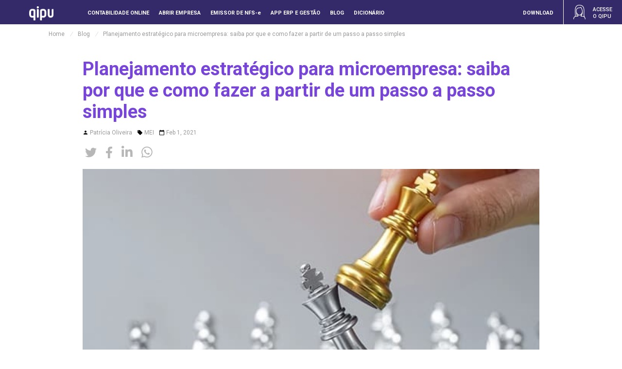

--- FILE ---
content_type: text/html
request_url: https://www.qipu.com.br/blog/planejamento-estrategico-micro-empresa
body_size: 12729
content:
<!DOCTYPE html><!-- Last Published: Tue Dec 09 2025 14:06:40 GMT+0000 (Coordinated Universal Time) --><html data-wf-domain="originwf.qipu.com.br" data-wf-page="6123f00bc5f383f9c5dfd12d" data-wf-site="61141934f20251ed606d61db" data-wf-collection="6123f00bc5f383bee8dfd12b" data-wf-item-slug="planejamento-estrategico-micro-empresa"><head><meta charset="utf-8"/><title>Planejamento estratégico para microempresa: saiba por que e como fazer a partir de um passo a passo simples</title><meta content="Entenda a importância do planejamento estratégico para micro empresa e confira um passo a passo de como montar um para o seu negócio." name="description"/><meta content="Planejamento estratégico para microempresa: saiba por que e como fazer a partir de um passo a passo simples" property="og:title"/><meta content="Entenda a importância do planejamento estratégico para micro empresa e confira um passo a passo de como montar um para o seu negócio." property="og:description"/><meta content="https://cdn.prod.website-files.com/6123b0b59d289c79056d07d3/613632d865252903506718fd_planejamento-estrategico-micro-empresa.jpg" property="og:image"/><meta content="Planejamento estratégico para microempresa: saiba por que e como fazer a partir de um passo a passo simples" property="twitter:title"/><meta content="Entenda a importância do planejamento estratégico para micro empresa e confira um passo a passo de como montar um para o seu negócio." property="twitter:description"/><meta content="https://cdn.prod.website-files.com/6123b0b59d289c79056d07d3/613632d865252903506718fd_planejamento-estrategico-micro-empresa.jpg" property="twitter:image"/><meta property="og:type" content="website"/><meta content="summary_large_image" name="twitter:card"/><meta content="width=device-width, initial-scale=1" name="viewport"/><link href="https://cdn.prod.website-files.com/61141934f20251ed606d61db/css/qipu-site.webflow.shared.7be3d1c2e.min.css" rel="stylesheet" type="text/css"/><link href="https://fonts.googleapis.com" rel="preconnect"/><link href="https://fonts.gstatic.com" rel="preconnect" crossorigin="anonymous"/><script src="https://ajax.googleapis.com/ajax/libs/webfont/1.6.26/webfont.js" type="text/javascript"></script><script type="text/javascript">WebFont.load({  google: {    families: ["Roboto:300,regular,500,700","Raleway:100,200,regular,500,600,700,800,italic"]  }});</script><script type="text/javascript">!function(o,c){var n=c.documentElement,t=" w-mod-";n.className+=t+"js",("ontouchstart"in o||o.DocumentTouch&&c instanceof DocumentTouch)&&(n.className+=t+"touch")}(window,document);</script><link href="https://cdn.prod.website-files.com/61141934f20251ed606d61db/613a53edb30d71c6566d42e7_favicon-32x32.png" rel="shortcut icon" type="image/x-icon"/><link href="https://cdn.prod.website-files.com/61141934f20251ed606d61db/612e6fdfde274d6d8a008043_favicon.png" rel="apple-touch-icon"/><link href="https://www.qipu.com.br//blog/planejamento-estrategico-micro-empresa" rel="canonical"/><link href="rss.xml" rel="alternate" title="RSS Feed" type="application/rss+xml"/><script async="" src="https://www.googletagmanager.com/gtag/js?id=UA-58792297-4"></script><script type="text/javascript">window.dataLayer = window.dataLayer || [];function gtag(){dataLayer.push(arguments);}gtag('js', new Date());gtag('config', 'UA-58792297-4', {'anonymize_ip': false});</script><script type="text/javascript">!function(f,b,e,v,n,t,s){if(f.fbq)return;n=f.fbq=function(){n.callMethod?n.callMethod.apply(n,arguments):n.queue.push(arguments)};if(!f._fbq)f._fbq=n;n.push=n;n.loaded=!0;n.version='2.0';n.agent='plwebflow';n.queue=[];t=b.createElement(e);t.async=!0;t.src=v;s=b.getElementsByTagName(e)[0];s.parentNode.insertBefore(t,s)}(window,document,'script','https://connect.facebook.net/en_US/fbevents.js');fbq('init', '1394870567474302');fbq('track', 'PageView');</script><!-- Google Analytics -->
    <script async defer>
        (function (i, s, o, g, r, a, m) {
            i['GoogleAnalyticsObject'] = r;
            i[r] = i[r] || function () {
                (i[r].q = i[r].q || []).push(arguments)
            }, i[r].l = 1 * new Date();
            a = s.createElement(o),
                m = s.getElementsByTagName(o)[0];
            a.async = 1;
            a.src = g;
            m.parentNode.insertBefore(a, m)
        })(window, document, 'script', 'https://www.google-analytics.com/analytics.js', 'ga');

        ga('create', 'UA-58792297-4', 'auto');
        ga('send', 'pageview');
    </script>
<!-- End Google Analytics -->

<!-- CSS preload -->
<link rel="preload" href="https://cdn.prod.website-files.com/61141934f20251ed606d61db/css
/qipu-site.webflow.e121587a9.min.css" as="style" onload="this.onload=null;this.rel='stylesheet'">
<noscript><link rel="stylesheet" href="https://cdn.prod.website-files.com/61141934f20251ed606d61db/css
/qipu-site.webflow.e121587a9.min.css"></noscript>

<meta http-equiv=“Pragma” content=”no-cache”>
<meta http-equiv=“Expires” content=”-1″>
<meta http-equiv=“CACHE-CONTROL” content=”NO-CACHE”>
<!-- Google Tag Manager -->
<!--<script async defer>(function(w,d,s,l,i){w[l]=w[l]||[];w[l].push({'gtm.start':
new Date().getTime(),event:'gtm.js'});var f=d.getElementsByTagName(s)[0],
j=d.createElement(s),dl=l!='dataLayer'?'&l='+l:'';j.async=true;j.src=
'https://www.googletagmanager.com/gtm.js?id='+i+dl;f.parentNode.insertBefore(j,f);
})(window,document,'script','dataLayer','GTM-TK62TWP');</script>-->
<!-- End Google Tag Manager -->
<script>
document.addEventListener('DOMContentLoaded', () => {
	/** init gtm after 3500 seconds - this could be adjusted */
	setTimeout(initGTM, 3500);
});
document.addEventListener('scroll', initGTMOnEvent);
document.addEventListener('mousemove', initGTMOnEvent);
document.addEventListener('touchstart', initGTMOnEvent);

function initGTMOnEvent (event) {
	initGTM();
	event.currentTarget.removeEventListener(event.type, initGTMOnEvent); // remove the event listener that got triggered
}

function initGTM () {
	if (window.gtmDidInit) {
		return false;
	}
	window.gtmDidInit = true; // flag to ensure script does not get added to DOM more than once.
	const script = document.createElement('script');
	script.type = 'text/javascript';
	script.async = true;
	script.onload = () => { dataLayer.push({ event: 'gtm.js', 'gtm.start': (new Date()).getTime(), 'gtm.uniqueEventId': 0 }); } // this part ensures PageViews is always tracked
	script.src = 'https://www.googletagmanager.com/gtm.js?id=GTM-TK62TWP';

	document.head.appendChild(script);
}
</script>

<script type="application/ld+json">
        {
          "@context": "https://schema.org",
          "@type": "BlogPosting",
          "headline": "Planejamento estratégico para microempresa: saiba por que e como fazer a partir de um passo a passo simples",
          "image": [
            "https://qipu.com.br/https://cdn.prod.website-files.com/6123b0b59d289c79056d07d3/613632d865252903506718fd_planejamento-estrategico-micro-empresa.jpg"
           ],
           "author": "",
          "datePublished": "Feb 01, 2021",
          "dateModified": "Sep 20, 2021",
          "url":https://qipu.com.br/ planejamento-estrategico-micro-empresa
        }
 </script>
 
   <script>
  (function(i,s,o,g,r,a,m){i['GoogleAnalyticsObject']=r;i[r]=i[r]||function(){
  (i[r].q=i[r].q||[]).push(arguments)},i[r].l=1*new Date();a=s.createElement(o),
  m=s.getElementsByTagName(o)[0];a.async=1;a.src=g;m.parentNode.insertBefore(a,m)
  })(window,document,'script','https://www.google-analytics.com/analytics.js','ga');

  ga('create', 'UA-58792297-4', 'auto');
  ga('send', 'pageview');
</script>
<script>
	document.addEventListener("DOMContentLoaded", function(event) {
		var leadBoosterTimer = setInterval(function() {
			if (LeadBooster) {
				LeadBooster.on('opened', function(data) {
					ga('send', 'event', 'Contato_Comercial_LeadBooster', 'Conversa_aberta', 'LeadBooster');
				});
				LeadBooster.on('conversationEnded', function(data) {
					if (data.qualified) {
						ga('send', 'event', 'Contato_Comercial_LeadBooster', 'Lead_qualificado', 'LeadBooster');
					} else {
						ga('send', 'event', 'Contato_Comercial_LeadBooster', 'Conversa_finalizada', 'LeadBooster');
					}
				});
				clearInterval(leadBoosterTimer);
			}
		}, 1000);
	});
</script>
<!-- connect to domain of font files -->
<link rel="preconnect" href="https://fonts.gstatic.com" crossorigin>

<!-- optionally increase loading priority -->
<link rel="preload" as="style" href="https://ajax.googleapis.com/ajax/libs/webfont/1.6.26/webfont.js">

<!-- async CSS -->
<link rel="stylesheet" media="print" onload="this.onload=null;this.removeAttribute('media');" href="https://ajax.googleapis.com/ajax/libs/webfont/1.6.26/webfont.js">

<!-- no-JS fallback -->
<noscript>
    <link rel="stylesheet" href="https://ajax.googleapis.com/ajax/libs/webfont/1.6.26/webfont.js">
</noscript>

<!-- CSS preload -->
<link rel="preload" href="https://cdn.prod.website-files.com/61141934f20251ed606d61db/css
/qipu-site.webflow.e121587a9.min.css" as="style" onload="this.onload=null;this.rel='stylesheet'">
<noscript><link rel="stylesheet" href="https://cdn.prod.website-files.com/61141934f20251ed606d61db/css
/qipu-site.webflow.e121587a9.min.css"></noscript>
</head><body class="body-2"><div class="navbar w-clearfix"><a href="https://www.qipu.com.br/" class="qipu-logo w-inline-block"><img src="https://cdn.prod.website-files.com/61141934f20251ed606d61db/612fc918ca8cdb1f84b1d609_qipu_branco%20(1)%20(1).png" loading="eager" alt="logo qipu" class="image-7"/></a><a href="https://app.qipu.com.br/" class="mobile-dwn w-inline-block"><div class="navbar-itens dwn-mobile">baixe o app</div></a><div data-hover="false" data-delay="0" class="dropdown-2 w-dropdown"><div class="dropdown-toggle-2 w-dropdown-toggle"><div class="icon w-icon-nav-menu"></div></div><nav class="dropdown-list-2 w-dropdown-list"><a href="#" class="dropdown-link-2 w-dropdown-link"></a><img src="https://cdn.prod.website-files.com/61141934f20251ed606d61db/612cffe59103ff9890883e7b_foguete.png" loading="lazy" alt="" class="image-9"/><div class="text-menu"><div class="text-block-8">APP Qipu</div><div class="text-block-9">Baixe agora nosso APP e organize sua empresa</div><a href="https://app.qipu.com.br/" class="link-4">baixe o app</a><div class="div-block-13"></div></div><div class="separador-itens"></div><a href="https://lps.qipu.com.br/" class="menu-item w-dropdown-link">contabilidade online</a><div class="separador-itens"></div><a href="https://lps.qipu.com.br/abertura-de-empresa" class="menu-item w-dropdown-link">abrir empresa</a><div class="separador-itens"></div><a href="https://www.qipu.com.br/emitir-nfse/" class="menu-item w-dropdown-link">emissor de nfs-e</a><div class="separador-itens"></div><a href="https://www.qipu.com.br/app/" class="menu-item w-dropdown-link">app do empreendedor</a><div class="separador-itens"></div><a href="/" class="menu-item w-dropdown-link">blog</a><div class="separador-itens"></div><a href="https://www.qipu.com.br/dicionario/" class="menu-item w-dropdown-link">dicionário</a><div class="separador-itens"></div><a href="#" class="w-dropdown-link"></a></nav></div><div class="navbar-list"><a href="https://lps.qipu.com.br/" class="nav-itens-block w-inline-block"><div class="navbar-itens">contabilidade online</div></a><a href="https://lps.qipu.com.br/abertura-de-empresa" class="nav-itens-block w-inline-block"><div class="navbar-itens">abrir empresa</div></a><a href="https://www.qipu.com.br/emitir-nfse/" class="nav-itens-block w-inline-block"><div class="navbar-itens">emissor de nfs-<span class="text-span-3">e</span></div></a><a href="https://lps.qipu.com.br/erp-gestao-financeira" class="nav-itens-block w-inline-block"><div class="navbar-itens">app erp e gestão</div></a><a href="/blog" class="nav-itens-block blog-item w-inline-block"><div class="navbar-itens">blog</div></a><a href="https://www.qipu.com.br/dicionario/" class="nav-itens-block dicionario w-inline-block"><div class="navbar-itens">dicionário</div></a></div><div class="menu-float-right"><div data-hover="true" data-delay="0" class="dropdown w-dropdown"><div class="dropdown-toggle w-dropdown-toggle"><div class="navbar-itens dwn">download</div></div><nav class="dropdown-list w-dropdown-list"><div class="div-block-11"><img src="https://cdn.prod.website-files.com/61141934f20251ed606d61db/612cf28598860e46cb1114a1_qr-code.png" loading="lazy" alt="QR CODE App" class="image-8"/><div class="div-block-12"></div><div class="text-block-6">Escaneie o QR Code com seu dispositivo Android ou IOS</div></div></nav></div><a href="https://app.qipu.com.br/#/app/dashboard" class="acesse-o-qipu w-inline-block"><div class="acesse-img"></div><div class="navbar-itens acesse-text">acesse <br/>o qipu</div></a></div></div><div class="head"><a href="https://www.qipu.com.br/" class="home">Home</a><div class="text-block-2">/</div><a href="/blog" class="blog">Blog</a><div class="text-block-2">/</div><div class="blog blog_mobile">Planejamento estratégico para microempresa: saiba por que e como fazer a partir de um passo a passo simples</div></div><div class="container-3 w-container"><div class="section"><div class="post-content"><h1 class="heading-3">Planejamento estratégico para microempresa: saiba por que e como fazer a partir de um passo a passo simples</h1><div class="info-post"><div class="div-block-19"><img src="https://cdn.prod.website-files.com/61141934f20251ed606d61db/61265a3d30c5661f66bb3cd5_baseline_person_black_24dp.png" loading="lazy" alt="" class="image-4"/><a href="/blog-autores/patricia-oliveira" class="post-infos">Patrícia Oliveira</a><a href="#https://qipu-site.webflow.io/blog-autores/equipe-qipu" class="post-infos w-dyn-bind-empty"></a></div><div class="div-block-19"><img src="https://cdn.prod.website-files.com/61141934f20251ed606d61db/61265ff35269d20723b1c461_baseline_local_offer_black_24dp.png" loading="lazy" alt="" class="image-4"/><a href="/blog-categoria/mei" class="post-infos">MEI</a></div><div class="div-block-21"><img src="https://cdn.prod.website-files.com/61141934f20251ed606d61db/61265f9e6a9b6f98fee97ccd_baseline_calendar_today_black_24dp.png" loading="lazy" alt="" class="image-4"/><div class="post-infos">Feb 1, 2021</div></div></div><div class="social-share"><div class="html-embed w-embed"><a class="share-button" target="_blank" 
href="http://twitter.com/share?url=www.qipu.com.br/blog/planejamento-estrategico-micro-empresa&text=Planejamento estratégico para microempresa: saiba por que e como fazer a partir de um passo a passo simples&via=qipubrasil">
&#xf099;
</a>
<a class="share-button" target="_blank"
href="https://www.facebook.com/sharer/sharer.php?u=www.qipu.com.br/blog/planejamento-estrategico-micro-empresa">
&#xf39e;
</a>
<a class="share-button smaller" target="_blank"
href="https://www.linkedin.com/shareArticle?mini=true&url=www.qipu.com.br/blog/planejamento-estrategico-micro-empresa&title=Planejamento estratégico para microempresa: saiba por que e como fazer a partir de um passo a passo simples&source=Qipu">
&#xf0e1;
</a>
<a class="share-button smaller" target="_blank"
href="https://api.whatsapp.com/send?text=www.qipu.com.br/blog/planejamento-estrategico-micro-empresa">
&#xf232;
</a></div></div><div class="image-post"><img height="400" loading="lazy" alt="Planejamento estratégico para microempresa: saiba por que e como fazer a partir de um passo a passo simples" src="https://cdn.prod.website-files.com/6123b0b59d289c79056d07d3/613632d865252903506718fd_planejamento-estrategico-micro-empresa.jpg" class="image-2"/></div><div class="post-text"><div class="rich-text-block w-richtext"><p>Você já ouviu falar em planejamento estratégico empresarial? Acredita que essa seja uma atividade que <a href="https://www.qipu.com.br/dicionario/me/">microempresas</a> não precisam desenvolver?</p><p>Na verdade, o <a href="https://www.siteware.com.br/blog/gestao-estrategica/o-que-e-planejamento-estrategico/">planejamento estratégico</a> não é prerrogativa apenas das grandes corporações. Micro e pequenas empresas também precisam se planejar estrategicamente para alcançar seus objetivos de negócio de maneira mais organizada e eficiente.</p><p>Nesse sentido, é necessário saber onde a empresa está, aonde ela quer chegar e como chegar lá.</p><p>Se você quer saber mais sobre planejamento estratégico para microempresa, te convidamos a continuar a leitura deste conteúdo que elaboramos para esclarecer todas suas dúvidas sobre essa importante temática.</p><p>Nas linhas a seguir, você vai entender a importância desse documento para empresas de micro e pequeno porte. Além disso, mostraremos também um passo a passo descomplicado de como montar o planejamento estratégico do seu <a href="https://www.qipu.com.br/blog/o-que-e-canvas/">modelo de negócio</a>:</p><ol role="list">	<li>Avalie a atual situação da sua empresa;</li>	<li>Faça um levantamento das forças, fraquezas, oportunidades e ameaças do negócio;</li>	<li>Estabeleça quais são os objetivos estratégicos da empresa;</li>	<li>Desenvolva um plano de ação;</li>	<li>Defina os indicadores-chave de desempenho para acompanhar a execução do planejamento.</li></ol><blockquote>Leia também: <a href="https://www.qipu.com.br/blog/planejamento-financeiro-nas-micro-e-pequenas-empresas/">Planejamento financeiro nas micro e pequenas empresas: como fazer em 7 passos</a></blockquote><h2>Qual a importância do planejamento estratégico para microempresa?</h2><p>O planejamento estratégico é um documento em que, com base na <a href="https://www.agendor.com.br/blog/planejamento-estrategico-missao-visao-e-valores/">missão, na visão e nos valores</a> da empresa, ficam definidas as ações necessárias para que se consiga alcançar determinados objetivos de negócio.</p><p>Além disso, é no planejamento estratégico que se estabelece aspectos como o cronograma de implementação do plano, o orçamento disponível (e como ele será alocado) e os responsáveis pela execução e monitoramento das estratégias definidas.</p><p><strong>Tendo isso em vista, o planejamento estratégico para microempresas é importante porque servirá como um guia, mostrando os caminhos que devem ser trilhados rumo ao sucesso.</strong></p><p>As decisões de negócio tomadas com base no planejamento estratégico e em dados concretos tendem a ser mais assertivas, <a href="https://www.setting.com.br/blog/riscos-compliance/como-fazer-gestao-risco/">deixando a empresa menos exposta a riscos</a> que podem prejudicá-la.</p><p>A importância do planejamento estratégico também reside no fato de que esse documento favorece o alinhamento entre todos os agentes envolvidos nas atividades da empresa. Isso significa que todos passam a “falar a mesma língua” e a agir de acordo com uma agenda em comum.</p><p>Assim, os objetivos de cada área e departamento estarão alinhados com os objetivos estratégicos da empresa, o que gera uma sinergia positiva!</p><p>Sem um planejamento estratégico, a empresa pode acabar não aproveitando o seu verdadeiro potencial e, com isso, perder competitividade, deixando passar oportunidades e não se atendo a ameaças que a rodeiam.</p><p>Mas como fazer um planejamento estratégico para microempresas? Por onde começar?</p><p>Para ajudar você nessa missão, criamos um passo a passo bastante objetivo, que você pode seguir com facilidade, confira!</p><blockquote>Veja também: <a href="https://www.qipu.com.br/blog/plano-marketing-micro-pequena-empresa/">Como criar um plano de marketing para micro e pequena empresa em 5 passos</a></blockquote><h2>Passo a passo: como fazer um planejamento estratégico para microempresa</h2><p>A elaboração de um planejamento estratégico para microempresa exige que sejam seguidos alguns passos fundamentais. Veja a seguir quais são eles.</p><h3>Passo 1 - Avalie a atual situação da sua empresa</h3><p>O primeiro passo para montar um planejamento estratégico consiste em entender onde a empresa está; ou seja, qual a real situação do seu modelo de negócio?</p><p>Para isso, deve-se fazer um diagnóstico, buscando levantar informações sobre as finanças, os processos e a estrutura da empresa, bem como a posição dela no mercado em que atua.</p><h3>Passo 2 - Faça um levantamento das forças, fraquezas, oportunidades e ameaças do negócio</h3><p>Buscando analisar os ambientes internos e externos da empresa, utiliza a matriz SWOT para levantar quais são as as Forças (<em>Strengths</em>), as Fraquezas (<em>Weaknesses</em>), as Oportunidades (<em>Opportunities</em>) e as Ameaças (<em>Threats</em>) relacionadas ao seu negócio.</p><h3>Passo 3 - Estabeleça quais são os objetivos estratégicos da empresa</h3><p>Esta etapa do planejamento estratégico se refere aonde você quer chegar com a sua empresa. Ou seja, é hora de definir quais objetivos você considera relevantes para serem alcançados.</p><p>Considerando os dois passos anteriores, procure ser realista ao estabelecer os objetivos do negócio. Mantenha o pé no chão e proponha resultados atingíveis.</p><h3>Passo 4 - Desenvolva um plano de ação</h3><p>O plano de ação é o que vai esquematizar como as ações estratégicas serão colocadas em prática. O foco está no aspecto operacional do planejamento estratégico; ou seja: o que vai ser feito? por quem vai ser feito? quando vai ser feito? quanto vai custar fazer?</p><h3>Passo 5 - Defina os indicadores-chave de desempenho para acompanhar a execução do planejamento</h3><p>Por fim, no seu planejamento estratégico precisa constar quais serão os indicadores-chave de desempenho (KPIs) utilizados para monitorar a execução das ações nele previstas.</p><p>Dessa forma, é possível avaliar o progresso dos esforços e implementar os ajustes necessários para potencializar os resultados.</p><p><strong>Ainda está em dúvida de como fazer o planejamento estratégico de sua microempresa? Este vídeo do Siteware pode ajudar você, assista. Ele mostra algumas ferramentas bastante úteis na hora de criar seu planejamento estratégico:</strong></p><figure style="padding-bottom:56.25%" class="w-richtext-align-fullwidth w-richtext-figure-type-video"><div><iframe src="https://www.youtube.com/embed/AzulmBRFdsM" frameborder="0" allowfullscreen=""></iframe></div></figure><p><br/></p><p>Este post também pode interessar a você: <a href="https://www.qipu.com.br/blog/como-administrar-pequena-empresa/">Como administrar uma pequena empresa familiar: 6 dicas essenciais para uma gestão mais eficiente</a></p><p>Bom, esse foi o nosso passo a passo de como fazer um planejamento estratégico para microempresa. O que você achou?</p><p>Planeje-se estrategicamente e obtenha resultados mais satisfatórios no seu modelo de negócio.</p><p>E se você quer mais ajuda para desenvolver esse planejamento do seu negócio, visite nossa área de materiais gratuitos e tenha acesso a e-books e ferramentas como estas:</p><ul role="list">	<li>FERRAMENTA: <a href="https://contabilidadeonline.qipu.com.br/plano-de-negocios-canvas/">Plano de Negócios Canvas</a></li>	<li>E-BOOK: <a href="https://contabilidadeonline.qipu.com.br/infografico-9-passos">Como começar a empreender?</a></li>	<li>PLANILHA: <a href="https://contabilidadeonline.qipu.com.br/planilha-planejamento-financeiro">Planejamento Financeiro</a></li>	<li>PLANILHA: <a href="https://contabilidadeonline.qipu.com.br/custo-marketing">Planejamento de Custo com Marketing</a></li></ul></div><div class="keywords-list"><div class="div-block-7 tags"></div><div class="collection-list-wrapper-3 w-dyn-list"><div role="list" class="collection-list-3 w-dyn-items w-row"><div role="listitem" class="collection-item-4 w-dyn-item w-col w-col-2"><a href="/blog-categoria/contabilidade-online" class="link-3">Contabilidade Online</a></div><div role="listitem" class="collection-item-4 w-dyn-item w-col w-col-2"><a href="/blog-categoria/contabilidade-online-qipu" class="link-3">Contabilidade Online Qipu</a></div><div role="listitem" class="collection-item-4 w-dyn-item w-col w-col-2"><a href="/blog-categoria/microempreendedor-individual" class="link-3">Microempreendedor Individual</a></div><div role="listitem" class="collection-item-4 w-dyn-item w-col w-col-2"><a href="/blog-categoria/mei" class="link-3">MEI</a></div><div role="listitem" class="collection-item-4 w-dyn-item w-col w-col-2"><a href="/blog-categoria/gestao-financeira" class="link-3">Gestão Financeira</a></div><div role="listitem" class="collection-item-4 w-dyn-item w-col w-col-2"><a href="/blog-categoria/empreendimento" class="link-3">Empreendimento</a></div></div></div></div></div></div><a href="/blog/inbound-marketing-para-pequenas-empresas" class="btn w-inline-block"><div class="text-block-13">Artigo anterior</div></a><div id="w-node-_83c7ddc3-9563-35f8-5dc9-cf1aafacb813-c5dfd12d" class="publi"></div><div class="sobre_autor"><img alt="" loading="lazy" width="60" src="https://cdn.prod.website-files.com/6123b0b59d289c79056d07d3/61487e9f0314497e3a69287e_PatriciaOliveira.jpg" sizes="(max-width: 479px) 100vw, 60.000003814697266px" srcset="https://cdn.prod.website-files.com/6123b0b59d289c79056d07d3/61487e9f0314497e3a69287e_PatriciaOliveira-p-500.jpeg 500w, https://cdn.prod.website-files.com/6123b0b59d289c79056d07d3/61487e9f0314497e3a69287e_PatriciaOliveira-p-800.jpeg 800w, https://cdn.prod.website-files.com/6123b0b59d289c79056d07d3/61487e9f0314497e3a69287e_PatriciaOliveira.jpg 960w" class="image-19"/><div class="info_autor"><a href="/blog-autores/patricia-oliveira" class="link-block-7 w-inline-block"><div class="text-block-11">Patrícia Oliveira</div></a><div class="text-block-12">Coordenadora Comercial</div><p class="paragraph-6">Coordena o time comercial do Qipu. Contabilidade Online que já apoiou mais de 450 mil empreendedores no Brasil. Patrícia é especialista em negociação e engajamento de times, formada em Propaganda e Marketing pelo Mackenzie e pós graduada em Gestão de Negócios pelo Senac, tem toda sua carreira desenvolvida na área comercial e de gestão de pessoas.</p><a href="https://www.linkedin.com/in/patr%C3%ADcia-oliveira-a0728b82/?lipi=urn%3Ali%3Apage%3Acompanies_company_people_index%3B8225d938-c446-4461-a23e-ffd5dfeedf8d" class="w-inline-block"><img src="https://cdn.prod.website-files.com/61141934f20251ed606d61db/6127c6c4d06c83763f891343_linkedin.png" loading="lazy" alt="Linkedin" class="image-20"/></a></div></div><div class="sobre_autor w-condition-invisible"><img alt="" loading="lazy" width="60" src="https://cdn.prod.website-files.com/61141934f20251ed606d61db/6144b4bf82f3feb573ebb2d4_1590175094034.jpg" class="image-19"/><div class="info_autor"><a href="https://qipu-site.webflow.io/blog-autores/equipe-qipu" class="text-block-11 w-dyn-bind-empty"></a><div class="text-block-12">Empresa de contabilidade</div><p class="paragraph-6">O Qipu é uma empresa que cresceu da paixão pelo empreendedorismo. Queremos que nossos empreendedores sejam livres para desenvolverem o real potencial que possuem. Assim como nossos empreendedores, estamos crescendo e, se há poucos anos éramos um aplicativo parceiro do SEBRAE, hoje, além do aplicativo, temos um serviço contábil que atende empreendedores de todo o Brasil.</p><a href="https://www.linkedin.com/company/qipu-contabilidade/" class="w-inline-block"><img src="https://cdn.prod.website-files.com/61141934f20251ed606d61db/6127c6c4d06c83763f891343_linkedin.png" loading="lazy" alt="Linkedin" class="image-20"/></a></div></div><h4 class="heading-5">Não deixe de ler também</h4><div class="div-block-185"><a href="https://qipucontabilidade.typeform.com/to/gOCjjBOZ?utm_source=blog&amp;utm_medium=blog-post&amp;typeform-source=qipucontabilidade.typeform.com#gclid=xxxxx&amp;useragent=xxxxx" target="_blank" class="link-block-15 w-inline-block"><h5 class="heading-72">Descubra se você pode ser Simples Nacional</h5><img src="https://cdn.prod.website-files.com/61141934f20251ed606d61db/6418a7ed1546ce5fece2d80f_blur-businesswoman-close-up-407237.jpg" loading="lazy" width="300" sizes="(max-width: 479px) 100vw, (max-width: 991px) 30vw, 300px" alt="" srcset="https://cdn.prod.website-files.com/61141934f20251ed606d61db/6418a7ed1546ce5fece2d80f_blur-businesswoman-close-up-407237-p-500.jpg 500w, https://cdn.prod.website-files.com/61141934f20251ed606d61db/6418a7ed1546ce5fece2d80f_blur-businesswoman-close-up-407237-p-800.jpg 800w, https://cdn.prod.website-files.com/61141934f20251ed606d61db/6418a7ed1546ce5fece2d80f_blur-businesswoman-close-up-407237-p-1080.jpg 1080w, https://cdn.prod.website-files.com/61141934f20251ed606d61db/6418a7ed1546ce5fece2d80f_blur-businesswoman-close-up-407237-p-1600.jpg 1600w, https://cdn.prod.website-files.com/61141934f20251ed606d61db/6418a7ed1546ce5fece2d80f_blur-businesswoman-close-up-407237-p-2000.jpg 2000w, https://cdn.prod.website-files.com/61141934f20251ed606d61db/6418a7ed1546ce5fece2d80f_blur-businesswoman-close-up-407237-p-2600.jpg 2600w, https://cdn.prod.website-files.com/61141934f20251ed606d61db/6418a7ed1546ce5fece2d80f_blur-businesswoman-close-up-407237-p-3200.jpg 3200w, https://cdn.prod.website-files.com/61141934f20251ed606d61db/6418a7ed1546ce5fece2d80f_blur-businesswoman-close-up-407237.jpg 6000w"/></a><div id="w-node-_104e150b-0ad4-24b5-acd2-803cfacf88c9-c5dfd12d" class="collection-list-wrapper-2 w-dyn-list"><div role="list" class="collection-list-7 w-dyn-items w-row"><div role="listitem" class="collection-item-3 w-dyn-item w-col w-col-6"><a href="/blog/alerta-de-golpe-cobranca-de-taxa-associativa-para-meis" class="link-block-2 w-inline-block"><p class="read-post">Alerta de golpe: Cobrança de &quot;Taxa Associativa&quot; para MEIs</p><img src="https://cdn.prod.website-files.com/6123b0b59d289c79056d07d3/6669b24369f79d8537d9a52c_homem-preocupado-blog.jpg" loading="lazy" alt="Alerta de golpe: Cobrança de &quot;Taxa Associativa&quot; para MEIs" sizes="(max-width: 479px) 0px, (max-width: 767px) 100vw, 294.8958435058594px" srcset="https://cdn.prod.website-files.com/6123b0b59d289c79056d07d3/6669b24369f79d8537d9a52c_homem-preocupado-blog-p-500.jpg 500w, https://cdn.prod.website-files.com/6123b0b59d289c79056d07d3/6669b24369f79d8537d9a52c_homem-preocupado-blog-p-800.jpg 800w, https://cdn.prod.website-files.com/6123b0b59d289c79056d07d3/6669b24369f79d8537d9a52c_homem-preocupado-blog-p-1080.jpg 1080w, https://cdn.prod.website-files.com/6123b0b59d289c79056d07d3/6669b24369f79d8537d9a52c_homem-preocupado-blog-p-1600.jpg 1600w, https://cdn.prod.website-files.com/6123b0b59d289c79056d07d3/6669b24369f79d8537d9a52c_homem-preocupado-blog.jpg 1736w" class="image-6"/></a></div><div role="listitem" class="collection-item-3 w-dyn-item w-col w-col-6"><a href="/blog/o-que-e-o-domicilio-eletronico-trabalhista-det" class="link-block-2 w-inline-block"><p class="read-post">Descubra o que é o Domicílio Eletrônico Trabalhista (DET)</p><img src="https://cdn.prod.website-files.com/6123b0b59d289c79056d07d3/662bbc2b179fdd3929d2ec23_Blog-DET.png" loading="lazy" alt="Descubra o que é o Domicílio Eletrônico Trabalhista (DET)" sizes="(max-width: 479px) 0px, (max-width: 767px) 100vw, 294.8958435058594px" srcset="https://cdn.prod.website-files.com/6123b0b59d289c79056d07d3/662bbc2b179fdd3929d2ec23_Blog-DET-p-500.png 500w, https://cdn.prod.website-files.com/6123b0b59d289c79056d07d3/662bbc2b179fdd3929d2ec23_Blog-DET-p-800.png 800w, https://cdn.prod.website-files.com/6123b0b59d289c79056d07d3/662bbc2b179fdd3929d2ec23_Blog-DET-p-1080.png 1080w, https://cdn.prod.website-files.com/6123b0b59d289c79056d07d3/662bbc2b179fdd3929d2ec23_Blog-DET-p-1600.png 1600w, https://cdn.prod.website-files.com/6123b0b59d289c79056d07d3/662bbc2b179fdd3929d2ec23_Blog-DET-p-2000.png 2000w, https://cdn.prod.website-files.com/6123b0b59d289c79056d07d3/662bbc2b179fdd3929d2ec23_Blog-DET.png 2187w" class="image-6"/></a></div></div></div></div></div></div><div class="footer"><div class="download-footer"><div class="baixe-footer">BAIXE GRÁTIS O APLICATIVO | Ou acesse a <a href="https://app.qipu.com.br/" class="link-5"><span>versão web</span></a></div><div class="dwn-footer-imgs"><a href="https://itunes.apple.com/br/app/qipu-contabilidade-e-emissao/id970158643?mt=8" target="_blank" class="app-store-img w-inline-block"><img src="https://cdn.prod.website-files.com/61141934f20251ed606d61db/612d163ce91f9a81f71682bc_img-app-1.png" loading="lazy" alt="download App Store" class="image-10"/></a><a href="https://play.google.com/store/apps/details?id=br.com.qipu.app" target="_blank" class="play-store-img w-inline-block"><img src="https://cdn.prod.website-files.com/61141934f20251ed606d61db/612d163041a6c802b47286a9_img-app-2.png" loading="lazy" alt="Download Play Store" class="image-11"/></a></div></div><div class="links-footer"><div class="col-1"><a href="https://www.qipu.com.br/contabilidade-online/" class="link-footer section-title-link section-title-1">contabilidade online</a><a href="https://www.qipu.com.br/contabilidade-online/" class="link-footer">O Qipu atende quais tipos de empresas</a><a href="https://www.qipu.com.br/docs/servicos_adicionais.html" class="link-footer">Serviços extras</a><a href="https://lps.qipu.com.br/erp-gestao-financeira" class="link-footer section-title-link">ERP</a><a href="https://lps.qipu.com.br/erp-gestao-financeira" class="link-footer">Aplicativo gestão e ERP</a><a href="https://www.qipu.com.br/emitir-nfse/" class="link-footer">Emissor NFS-e</a><a href="https://lps.qipu.com.br/erp-gestao-financeira" class="link-footer">Funcionalidades do aplicativo</a><a href="https://www.qipu.com.br/qual-o-melhor-erp" class="link-footer">Comparativo de softwares de ERP</a><a href="https://www.qipu.com.br/emitir-nfse/" class="link-footer section-title-link">NFS-<span class="text-span-4">e</span></a><a href="https://www.qipu.com.br/emitir-nfse/sp/sao-paulo/" class="link-footer">Como emitir NFS-e em São Paulo?</a><a href="https://www.qipu.com.br/emitir-nfse/rj/rio-de-janeiro/" class="link-footer">Como emitir NFS-e no Rio de Janeiro?</a><a href="https://www.qipu.com.br/emitir-nfse/mg/belo-horizonte/" class="link-footer">Como emitir NFS-e em Belo Horizonte?</a><a href="https://meigratis.app/" class="link-footer section-title-link">PARCEIROS</a><a href="https://meigratis.app/" class="link-footer">MEI Grátis</a><a href="https://meigratis.app/loja-online-gratuita/index.html" class="link-footer">Loja MEI Grátis</a><a href="https://loja.meigratis.app/lojas" class="link-footer">Catálogo de lojas</a></div><div class="col-1"><a href="https://www.qipu.com.br/mei/" class="link-footer section-title-link section-title-1">mei</a><a href="https://www.qipu.com.br/mei/" class="link-footer">Já sou MEI</a><a href="https://www.qipu.com.br/mei/declaracao-anual/" class="link-footer">Declaração Anual do MEI</a><a href="https://www.qipu.com.br/mei/atividades-mei-cnae/" class="link-footer">Atividades permitidas para MEIs</a><a href="https://www.qipu.com.br/mei/profissoes-que-podem-ser-mei/" class="link-footer">Profissões que podem ser MEI</a><a href="https://www.qipu.com.br/mei/duvidas/" class="link-footer">Dúvidas sobre o MEI</a><a href="https://www.qipu.com.br/radar-cnpj/" class="link-footer section-title-link">radar cnpj</a><a href="https://www.qipu.com.br/radar-cnpj/" class="link-footer">Saiba se sua empresa possui pendências!</a><a href="https://www.qipu.com.br/radar-cnpj/" class="link-footer section-title-link">planilhas, ebooks e ferramentas</a><a href="https://contabilidadeonline.qipu.com.br/calculadora-pro-labore" class="link-footer">Planilha Calculadora Pró-labore</a><a href="https://contabilidadeonline.qipu.com.br/controle-fluxo-caixa" class="link-footer">Planilha Controle de Fluxo de Caixa<span class="text-span-4"></span></a><a href="https://contabilidadeonline.qipu.com.br/planilha-de-tributos" class="link-footer">Planilha Tributos do Simples Nacional</a><a href="https://contabilidadeonline.qipu.com.br/abertura-empresas" class="link-footer">Ebook Abertura de Empresas<span class="text-span-4"></span></a><a href="https://contabilidadeonline.qipu.com.br/ebook-declaracao-anual" class="link-footer">Ebook Declaração Anual do MEI<span class="text-span-4"></span></a><a href="https://www.qipu.com.br/materiais" class="link-footer">Ver todos os materiais, ebooks e planilhas disponíveis<span class="text-span-4"></span></a></div><div class="col-1"><a href="https://www.qipu.com.br/simples-nacional/" class="link-footer section-title-link section-title-1">simples nacional</a><a href="https://www.qipu.com.br/simples-nacional/" class="link-footer">Já sou Simples Nacional</a><a href="https://www.qipu.com.br/simples-nacional/atividades-simples-cnae/" class="link-footer">Atividades permitidas para o Simples Nacional</a><a href="https://www.qipu.com.br/simples-nacional/tfe/" class="link-footer">TFE (Taxa de Fiscalização do Estabelecimento)</a><a href="https://www.qipu.com.br/simples-nacional/duvidas/" class="link-footer">Dúvidas sobre o Simples Nacional</a><a href="#" class="link-footer section-title-link">BLOG DO QIPU</a><a href="#" class="link-footer">Leia nossos artigos sobre contabilidade e empreendedorismo</a><a href="https://www.qipu.com.br/dicionario/" class="link-footer section-title-link">DICIONÁRIO DE CONTABILIDADE</a><a href="https://www.qipu.com.br/dicionario/inscricao-estadual/" class="link-footer">Inscrição Estadual</a><a href="https://www.qipu.com.br/dicionario/razao-social/" class="link-footer">Razão Social</a><a href="https://www.qipu.com.br/dicionario/inss/" class="link-footer">INSS</a><a href="https://www.qipu.com.br/dicionario/me/" class="link-footer">ME</a><a href="https://www.qipu.com.br/dicionario/gps/" class="link-footer">GPS<span class="text-span-4"></span></a><a href="https://www.qipu.com.br/dicionario/" class="link-footer">Ver o dicionário completo</a></div><div class="col-1"><a href="https://lps.qipu.com.br/abertura-de-empresa" class="link-footer section-title-link section-title-1">ABRIR EMPRESA</a><a href="https://lps.qipu.com.br/abertura-de-empresa" class="link-footer">Como abrir empresa?</a><a href="https://www.qipu.com.br/abrir-empresa/cnaes-atendidos/" class="link-footer">Quais CNAEs atendemos</a><a href="https://www.qipu.com.br/mural-da-felicidade/" class="link-footer section-title-link">mural da felicidade<span class="text-span-4"></span></a><a href="https://www.qipu.com.br/emitir-nfse/mg/belo-horizonte/" class="link-footer">Depoimentos de quem já usou e curtiu</a><a href="#" class="link-footer section-title-link">SOBRE O QIPU</a><a href="http://reclameaqui.qipu.com.br/" class="link-footer">Reclamações</a><a href="https://qipu.octadesk.com/kb/" class="link-footer">FAQ - aplicativo</a><a href="https://www.qipu.com.br/docs/termos_de_uso.html" class="link-footer">Termos de uso</a><a href="https://www.qipu.com.br/docs/politica_de_privacidade.html" class="link-footer">Política de privacidade</a><a href="https://s3-sa-east-1.amazonaws.com/mkt.qipu.com.br/obrigacoes_qipu_obrigacoes_cliente/mei_obrigacoes_qipu_obrigacoes_cliente.pdf" class="link-footer">Obrigações Qipu - MEI</a><a href="https://s3-sa-east-1.amazonaws.com/mkt.qipu.com.br/obrigacoes_qipu_obrigacoes_cliente/simplesnacional_obrigacoes_qipu_obrigacoes_cliente.pdf.pdf" class="link-footer">Obrigações Qipu - Simples Nacional</a></div></div><div class="footer-infos"><div class="img-qipu"><img src="https://cdn.prod.website-files.com/61141934f20251ed606d61db/612fc918ca8cdb1f84b1d609_qipu_branco%20(1)%20(1).png" loading="lazy" alt="logo qipu" class="image-12"/></div><div class="txt-qipu"><p class="paragraph-4">O objetivo do Qipu é <strong>assegurar</strong> que você empreendedor cresça com sua empresa sem se preocupar com a burocracia. E, para isso, realizamos nosso serviço de Contabilidade Online através de um atendimento humanizado e um <a target="_blank" href="https://qipu.com.br/app/" class="link-6">aplicativo contábil</a> onde você pode emitir suas notas fiscais de serviço, consultar suas guias de impostos, gerenciar os lançamentos da sua empresa e conversar com um contador via chat sempre que precisar.<br/>‍<br/>Empreendedor Simples e Legal Contabilidade S.S CNPJ 27.119.334/0001-35 | CRC 2SP036623/O E-mail: <a href="mailto:faleconosco@qipu.com.br" class="link-7">faleconosco@qipu.com.br<br/>Endereço: Av. Paulista, 1499 / Acesso pela Al. Casa Branca, 35, 10° andar, Jardim Paulista, São Paulo - SP, CEP 01311-200</a></p></div><p class="paragraph-5">Empreendedor Simples e Legal Contabilidade S.S <br/>CNPJ 27.119.334/0001-35 | CRC 2SP036623/O <br/>E-mail: <a href="mailto:faleconosco@qipu.com.br" class="link-8">faleconosco@qipu.com.br</a>Endereço: Av. Brigadeiro Faria Lima, 1461, CJ 81 - Torre Sul - 8º andar - Pinheiros, São Paulo / SP, 05419-000</p><div class="social-media-footer"><a href="https://www.instagram.com/qipubr/?hl=pt-br" class="w-inline-block"><img src="https://cdn.prod.website-files.com/61141934f20251ed606d61db/612d2490c633a5500610a8ad_logo_instagram.png" loading="lazy" width="22" alt="Logo Instagram" class="image-13"/></a><a href="http://facebook.com/qipubr" class="w-inline-block"><img src="https://cdn.prod.website-files.com/61141934f20251ed606d61db/612d254ec633a52b3810abae_facebook%20(1).png" loading="lazy" alt="Logo Facebook" class="image-14"/></a><a href="https://twitter.com/qipubrasil" class="w-inline-block"><img src="https://cdn.prod.website-files.com/61141934f20251ed606d61db/612d25c930fdc55ef8f7448f_twitter%20(1).png" loading="lazy" alt="Logo Twitter" class="image-15"/></a><a href="https://www.linkedin.com/company/qipu-brasil" class="w-inline-block"><img src="https://cdn.prod.website-files.com/61141934f20251ed606d61db/612d263bd760be5f9367fc1e_linkedin%20(1).png" loading="lazy" alt="Logo Linkedin" class="image-16"/></a><a href="https://www.youtube.com/channel/UCnjyJBmAkKTVGNPOQZftwlQ" class="w-inline-block"><img src="https://cdn.prod.website-files.com/61141934f20251ed606d61db/612d26c0a05007fcda325230_youtube.png" loading="lazy" alt="Logo Youtube" class="image-17"/></a></div></div></div><script src="https://d3e54v103j8qbb.cloudfront.net/js/jquery-3.5.1.min.dc5e7f18c8.js?site=61141934f20251ed606d61db" type="text/javascript" integrity="sha256-9/aliU8dGd2tb6OSsuzixeV4y/faTqgFtohetphbbj0=" crossorigin="anonymous"></script><script src="https://cdn.prod.website-files.com/61141934f20251ed606d61db/js/webflow.schunk.1251259d2fa39296.js" type="text/javascript"></script><script src="https://cdn.prod.website-files.com/61141934f20251ed606d61db/js/webflow.45db7ba0.6a7654b6d67a8b28.js" type="text/javascript"></script><!-- Google Tag Manager (noscript) -->
<noscript><iframe src="https://www.googletagmanager.com/ns.html?id=GTM-TK62TWP"
height="0" width="0" style="display:none;visibility:hidden"></iframe></noscript>
<!-- End Google Tag Manager (noscript) -->

</body></html>

--- FILE ---
content_type: text/css
request_url: https://cdn.prod.website-files.com/61141934f20251ed606d61db/css/qipu-site.webflow.e121587a9.min.css
body_size: 12619
content:
html{font-family:sans-serif;-ms-text-size-adjust:100%;-webkit-text-size-adjust:100%;height:100%}article,aside,details,figcaption,figure,footer,header,hgroup,main,menu,nav,section,summary{display:block}audio,canvas,progress,video{display:inline-block;vertical-align:baseline}audio:not([controls]){display:none;height:0}[hidden],template{display:none}a{background-color:transparent;color:#3957f4;text-decoration:underline}a:active,a:hover{outline:0}abbr[title]{border-bottom:1px dotted}b,optgroup,strong{font-weight:700}dfn{font-style:italic}h1{margin:.67em 0}mark{background:#ff0;color:#000}small{font-size:80%}sub,sup{font-size:75%;line-height:0;position:relative;vertical-align:baseline}sup{top:-.5em}sub{bottom:-.25em}img{border:0;max-width:100%;vertical-align:middle;display:inline-block}svg:not(:root){overflow:hidden}hr{box-sizing:content-box;height:0}pre,textarea{overflow:auto}code,kbd,pre,samp{font-family:monospace,monospace;font-size:1em}button,input,optgroup,select,textarea{color:inherit;font:inherit;margin:0}button{overflow:visible}button,select{text-transform:none}button[disabled],html input[disabled]{cursor:default}button::-moz-focus-inner,input::-moz-focus-inner{border:0;padding:0}input{line-height:normal}input[type=checkbox],input[type=radio]{box-sizing:border-box;padding:0}input[type=number]::-webkit-inner-spin-button,input[type=number]::-webkit-outer-spin-button{height:auto}input[type=search]{-webkit-appearance:none}input[type=search]::-webkit-search-cancel-button,input[type=search]::-webkit-search-decoration{-webkit-appearance:none}legend{border:0;padding:0}table{border-collapse:collapse;border-spacing:0}td,th{padding:0}@font-face{font-family:webflow-icons;src:url("[data-uri]") format('truetype');font-weight:400;font-style:normal}[class*=" w-icon-"],[class^=w-icon-]{font-family:webflow-icons!important;speak:none;font-style:normal;font-weight:400;font-variant:normal;text-transform:none;line-height:1;-webkit-font-smoothing:antialiased;-moz-osx-font-smoothing:grayscale}.w-icon-slider-right:before{content:"\e600"}.w-icon-slider-left:before{content:"\e601"}.w-icon-nav-menu:before{content:"\e602"}.w-icon-arrow-down:before,.w-icon-dropdown-toggle:before{content:"\e603"}.w-icon-file-upload-remove:before{content:"\e900"}.w-icon-file-upload-icon:before{content:"\e903"}*{-webkit-box-sizing:border-box;-moz-box-sizing:border-box;box-sizing:border-box}body{margin:0;min-height:100%;background-color:#fff;font-family:Arial,sans-serif;font-size:14px;line-height:20px;color:#333}html.w-mod-touch *{background-attachment:scroll!important}.w-block{display:block}.w-inline-block{max-width:100%;display:inline-block}.w-clearfix:after,.w-clearfix:before{content:" ";display:table;grid-column-start:1;grid-row-start:1;grid-column-end:2;grid-row-end:2}.w-clearfix:after{clear:both}.w-hidden{display:none}.w-button{display:inline-block;padding:9px 15px;background-color:#3898ec;color:#fff;border:0;line-height:inherit;text-decoration:none;cursor:pointer;border-radius:0}input.w-button{-webkit-appearance:button}html[data-w-dynpage] [data-w-cloak]{color:transparent!important}.w-webflow-badge,.w-webflow-badge *{position:static;left:auto;top:auto;right:auto;bottom:auto;z-index:auto;display:block;visibility:visible;overflow:visible;overflow-x:visible;overflow-y:visible;box-sizing:border-box;width:auto;height:auto;max-height:none;max-width:none;min-height:0;min-width:0;margin:0;padding:0;float:none;clear:none;border:0 transparent;border-radius:0;background:0 0;box-shadow:none;opacity:1;transform:none;transition:none;direction:ltr;font-family:inherit;font-weight:inherit;color:inherit;font-size:inherit;line-height:inherit;font-style:inherit;font-variant:inherit;text-align:inherit;letter-spacing:inherit;text-decoration:inherit;text-indent:0;text-transform:inherit;list-style-type:disc;text-shadow:none;font-smoothing:auto;vertical-align:baseline;cursor:inherit;white-space:inherit;word-break:normal;word-spacing:normal;word-wrap:normal}.w-webflow-badge{position:fixed!important;display:inline-block!important;visibility:visible!important;z-index:2147483647!important;top:auto!important;right:12px!important;bottom:12px!important;left:auto!important;color:#aaadb0!important;background-color:#fff!important;border-radius:3px!important;padding:6px 8px 6px 6px!important;font-size:12px!important;opacity:1!important;line-height:14px!important;text-decoration:none!important;transform:none!important;margin:0!important;width:auto!important;height:auto!important;overflow:visible!important;white-space:nowrap;box-shadow:0 0 0 1px rgba(0,0,0,.1),0 1px 3px rgba(0,0,0,.1);cursor:pointer}.w-webflow-badge>img{display:inline-block!important;visibility:visible!important;opacity:1!important;vertical-align:middle!important}h1,h2,h3,h4,h5,h6{font-weight:700;margin-bottom:10px}h1{font-size:38px;line-height:44px;margin-top:20px}h2{font-size:32px;line-height:36px;margin-top:20px}h3{font-size:24px;line-height:30px;margin-top:20px}h4{font-size:18px;line-height:24px;margin-top:10px}h5{font-size:14px;line-height:20px;margin-top:10px}h6{font-size:12px;line-height:18px;margin-top:10px}p{margin-top:0;margin-bottom:10px}figure{margin:0 0 10px}figcaption{margin-top:5px;text-align:center}ol,ul{margin-top:0;margin-bottom:10px;padding-left:40px}.w-list-unstyled{padding-left:0;list-style:none}.w-embed:after,.w-embed:before{content:" ";display:table;grid-column-start:1;grid-row-start:1;grid-column-end:2;grid-row-end:2}.w-embed:after{clear:both}.w-video{width:100%;position:relative;padding:0}.w-video embed,.w-video iframe,.w-video object{position:absolute;top:0;left:0;width:100%;height:100%}fieldset{padding:0;margin:0;border:0}button,html input[type=button],input[type=reset]{-webkit-appearance:button;border:0;cursor:pointer;-webkit-appearance:button}.w-form{margin:0 0 15px}.w-form-done{display:none;padding:20px;text-align:center;background-color:#ddd}.w-form-fail{display:none;margin-top:10px;padding:10px;background-color:#ffdede}label{display:block;margin-bottom:5px;font-weight:700}.w-input,.w-select{display:block;width:100%;height:38px;padding:8px 12px;margin-bottom:10px;font-size:14px;line-height:1.42857143;color:#333;vertical-align:middle;background-color:#fff;border:1px solid #ccc}.w-input:-moz-placeholder,.w-select:-moz-placeholder{color:#999}.w-input::-moz-placeholder,.w-select::-moz-placeholder{color:#999;opacity:1}.w-input:-ms-input-placeholder,.w-select:-ms-input-placeholder{color:#999}.w-input::-webkit-input-placeholder,.w-select::-webkit-input-placeholder{color:#999}.w-input:focus,.w-select:focus{border-color:#3898ec;outline:0}.w-input[disabled],.w-input[readonly],.w-select[disabled],.w-select[readonly],fieldset[disabled] .w-input,fieldset[disabled] .w-select{cursor:not-allowed;background-color:#eee}textarea.w-input,textarea.w-select{height:auto}.w-select{background-color:#f3f3f3}.w-select[multiple]{height:auto}.w-form-label{display:inline-block;cursor:pointer;font-weight:400;margin-bottom:0}.w-radio{display:block;margin-bottom:5px;padding-left:20px}.w-radio:after,.w-radio:before{content:" ";display:table;grid-column-start:1;grid-row-start:1;grid-column-end:2;grid-row-end:2}.w-radio:after{clear:both}.w-radio-input{margin:3px 0 0 -20px;line-height:normal;float:left}.w-file-upload{display:block;margin-bottom:10px}.w-file-upload-input{width:.1px;height:.1px;opacity:0;overflow:hidden;position:absolute;z-index:-100}.w-file-upload-default,.w-file-upload-success,.w-file-upload-uploading{display:inline-block;color:#333}.w-file-upload-error{display:block;margin-top:10px}.w-file-upload-default.w-hidden,.w-file-upload-error.w-hidden,.w-file-upload-success.w-hidden,.w-file-upload-uploading.w-hidden{display:none}.w-file-upload-uploading-btn{display:flex;font-size:14px;font-weight:400;cursor:pointer;margin:0;padding:8px 12px;border:1px solid #ccc;background-color:#fafafa}.w-file-upload-file{display:flex;flex-grow:1;justify-content:space-between;margin:0;padding:8px 9px 8px 11px;border:1px solid #ccc;background-color:#fafafa}.w-file-upload-file-name{font-size:14px;font-weight:400;display:block}.w-file-remove-link{margin-top:3px;margin-left:10px;width:auto;height:auto;padding:3px;display:block;cursor:pointer}.w-icon-file-upload-remove{margin:auto;font-size:10px}.w-file-upload-error-msg{display:inline-block;color:#ea384c;padding:2px 0}.w-file-upload-info{display:inline-block;line-height:38px;padding:0 12px}.w-file-upload-label{display:inline-block;font-size:14px;font-weight:400;cursor:pointer;margin:0;padding:8px 12px;border:1px solid #ccc;background-color:#fafafa}.w-icon-file-upload-icon,.w-icon-file-upload-uploading{display:inline-block;margin-right:8px;width:20px}.w-icon-file-upload-uploading{height:20px}.w-container{margin-left:auto;margin-right:auto;max-width:940px}.w-container:after,.w-container:before{content:" ";display:table;grid-column-start:1;grid-row-start:1;grid-column-end:2;grid-row-end:2}.w-container:after{clear:both}.w-container .w-row{margin-left:-10px;margin-right:-10px}.w-row:after,.w-row:before{content:" ";display:table;grid-column-start:1;grid-row-start:1;grid-column-end:2;grid-row-end:2}.w-row:after{clear:both}.w-row .w-row{margin-left:0;margin-right:0}.w-col{position:relative;float:left;width:100%;min-height:1px;padding-left:10px;padding-right:10px}.w-col .w-col{padding-left:0;padding-right:0}.w-col-1{width:8.33333333%}.w-col-2{width:16.66666667%}.w-col-3{width:25%}.w-col-4{width:33.33333333%}.w-col-5{width:41.66666667%}.w-col-6{width:50%}.w-col-7{width:58.33333333%}.w-col-8{width:66.66666667%}.w-col-9{width:75%}.w-col-10{width:83.33333333%}.w-col-11{width:91.66666667%}.w-col-12{width:100%}.w-hidden-main{display:none!important}@media screen and (max-width:991px){.w-container{max-width:728px}.w-hidden-main{display:inherit!important}.w-hidden-medium{display:none!important}.w-col-medium-1{width:8.33333333%}.w-col-medium-2{width:16.66666667%}.w-col-medium-3{width:25%}.w-col-medium-4{width:33.33333333%}.w-col-medium-5{width:41.66666667%}.w-col-medium-6{width:50%}.w-col-medium-7{width:58.33333333%}.w-col-medium-8{width:66.66666667%}.w-col-medium-9{width:75%}.w-col-medium-10{width:83.33333333%}.w-col-medium-11{width:91.66666667%}.w-col-medium-12{width:100%}.w-col-stack{width:100%;left:auto;right:auto}}@media screen and (max-width:767px){.w-hidden-main,.w-hidden-medium{display:inherit!important}.w-hidden-small{display:none!important}.w-container .w-row,.w-row{margin-left:0;margin-right:0}.w-col{width:100%;left:auto;right:auto}.w-col-small-1{width:8.33333333%}.w-col-small-2{width:16.66666667%}.w-col-small-3{width:25%}.w-col-small-4{width:33.33333333%}.w-col-small-5{width:41.66666667%}.w-col-small-6{width:50%}.w-col-small-7{width:58.33333333%}.w-col-small-8{width:66.66666667%}.w-col-small-9{width:75%}.w-col-small-10{width:83.33333333%}.w-col-small-11{width:91.66666667%}.w-col-small-12{width:100%}}@media screen and (max-width:479px){.w-container{max-width:none}.w-hidden-main,.w-hidden-medium,.w-hidden-small{display:inherit!important}.w-hidden-tiny{display:none!important}.w-col{width:100%}.w-col-tiny-1{width:8.33333333%}.w-col-tiny-2{width:16.66666667%}.w-col-tiny-3{width:25%}.w-col-tiny-4{width:33.33333333%}.w-col-tiny-5{width:41.66666667%}.w-col-tiny-6{width:50%}.w-col-tiny-7{width:58.33333333%}.w-col-tiny-8{width:66.66666667%}.w-col-tiny-9{width:75%}.w-col-tiny-10{width:83.33333333%}.w-col-tiny-11{width:91.66666667%}.w-col-tiny-12{width:100%}}.w-widget{position:relative}.w-widget-map{width:100%;height:400px}.w-widget-map label{width:auto;display:inline}.w-widget-map img{max-width:inherit}.w-widget-map .gm-style-iw{text-align:center}.w-widget-map .gm-style-iw>button{display:none!important}.w-widget-twitter{overflow:hidden}.w-widget-twitter-count-shim{display:inline-block;vertical-align:top;position:relative;width:28px;height:20px;text-align:center;background:#fff;border:1px solid #758696;border-radius:3px}.w-widget-twitter-count-shim *{pointer-events:none;-webkit-user-select:none;-moz-user-select:none;-ms-user-select:none;user-select:none}.w-widget-twitter-count-shim .w-widget-twitter-count-inner{position:relative;font-size:15px;line-height:12px;text-align:center;color:#999;font-family:serif}.w-widget-twitter-count-shim .w-widget-twitter-count-clear{position:relative;display:block}.w-widget-twitter-count-shim.w--large{width:36px;height:28px}.w-widget-twitter-count-shim.w--large .w-widget-twitter-count-inner{font-size:18px;line-height:18px}.w-widget-twitter-count-shim:not(.w--vertical){margin-left:5px;margin-right:8px}.w-widget-twitter-count-shim:not(.w--vertical).w--large{margin-left:6px}.w-widget-twitter-count-shim:not(.w--vertical):after,.w-widget-twitter-count-shim:not(.w--vertical):before{top:50%;left:0;border:solid transparent;content:" ";height:0;width:0;position:absolute;pointer-events:none}.w-widget-twitter-count-shim:not(.w--vertical):before{border-color:rgba(117,134,150,0);border-right-color:#5d6c7b;border-width:4px;margin-left:-9px;margin-top:-4px}.w-widget-twitter-count-shim:not(.w--vertical).w--large:before{border-width:5px;margin-left:-10px;margin-top:-5px}.w-widget-twitter-count-shim:not(.w--vertical):after{border-color:rgba(255,255,255,0);border-right-color:#fff;border-width:4px;margin-left:-8px;margin-top:-4px}.w-widget-twitter-count-shim:not(.w--vertical).w--large:after{border-width:5px;margin-left:-9px;margin-top:-5px}.w-widget-twitter-count-shim.w--vertical{width:61px;height:33px;margin-bottom:8px}.w-widget-twitter-count-shim.w--vertical:after,.w-widget-twitter-count-shim.w--vertical:before{top:100%;left:50%;border:solid transparent;content:" ";height:0;width:0;position:absolute;pointer-events:none}.w-widget-twitter-count-shim.w--vertical:before{border-color:rgba(117,134,150,0);border-top-color:#5d6c7b;border-width:5px;margin-left:-5px}.w-widget-twitter-count-shim.w--vertical:after{border-color:rgba(255,255,255,0);border-top-color:#fff;border-width:4px;margin-left:-4px}.w-widget-twitter-count-shim.w--vertical .w-widget-twitter-count-inner{font-size:18px;line-height:22px}.w-widget-twitter-count-shim.w--vertical.w--large{width:76px}.w-widget-gplus{overflow:hidden}.w-background-video{position:relative;overflow:hidden;height:500px;color:#fff}.w-background-video>video{background-size:cover;background-position:50% 50%;position:absolute;margin:auto;width:100%;height:100%;right:-100%;bottom:-100%;top:-100%;left:-100%;object-fit:cover;z-index:-100}.w-background-video>video::-webkit-media-controls-start-playback-button{display:none!important;-webkit-appearance:none}.w-slider{position:relative;height:300px;text-align:center;background:#ddd;clear:both;-webkit-tap-highlight-color:transparent;tap-highlight-color:rgba(0,0,0,0)}.w-slider-mask{position:relative;display:block;overflow:hidden;z-index:1;left:0;right:0;height:100%;white-space:nowrap}.w-slide{position:relative;display:inline-block;vertical-align:top;width:100%;height:100%;white-space:normal;text-align:left}.w-slider-nav{position:absolute;z-index:2;top:auto;right:0;bottom:0;left:0;margin:auto;padding-top:10px;height:40px;text-align:center;-webkit-tap-highlight-color:transparent;tap-highlight-color:rgba(0,0,0,0)}.w-slider-nav.w-round>div{border-radius:100%}.w-slider-nav.w-num>div{width:auto;height:auto;padding:.2em .5em;font-size:inherit;line-height:inherit}.w-slider-nav.w-shadow>div{box-shadow:0 0 3px rgba(51,51,51,.4)}.w-slider-nav-invert{color:#fff}.w-slider-nav-invert>div{background-color:rgba(34,34,34,.4)}.w-slider-nav-invert>div.w-active{background-color:#222}.w-slider-dot{position:relative;display:inline-block;width:1em;height:1em;background-color:rgba(255,255,255,.4);cursor:pointer;margin:0 3px .5em;transition:background-color .1s,color .1s}.w-slider-dot.w-active{background-color:#fff}.w-slider-dot:focus{outline:0;box-shadow:0 0 0 2px #fff}.w-slider-dot:focus.w-active{box-shadow:none}.w-slider-arrow-left,.w-slider-arrow-right{position:absolute;width:80px;top:0;right:0;bottom:0;left:0;margin:auto;cursor:pointer;overflow:hidden;color:#fff;font-size:40px;-webkit-tap-highlight-color:transparent;tap-highlight-color:rgba(0,0,0,0);-webkit-user-select:none;-moz-user-select:none;-ms-user-select:none;user-select:none}.w-slider-arrow-left [class*=' w-icon-'],.w-slider-arrow-left [class^=w-icon-],.w-slider-arrow-right [class*=' w-icon-'],.w-slider-arrow-right [class^=w-icon-]{position:absolute}.w-slider-arrow-left:focus,.w-slider-arrow-right:focus{outline:0}.w-slider-arrow-left{z-index:3;right:auto}.w-slider-arrow-right{z-index:4;left:auto}.w-icon-slider-left,.w-icon-slider-right{top:0;right:0;bottom:0;left:0;margin:auto;width:1em;height:1em}.w-slider-aria-label{border:0;clip:rect(0 0 0 0);height:1px;margin:-1px;overflow:hidden;padding:0;position:absolute;width:1px}.w-slider-force-show{display:block!important}.w-dropdown{display:inline-block;position:relative;text-align:left;margin-left:auto;margin-right:auto;z-index:900}.w-dropdown-btn,.w-dropdown-link,.w-dropdown-toggle{position:relative;vertical-align:top;text-decoration:none;color:#222;padding:20px;text-align:left;margin-left:auto;margin-right:auto;white-space:nowrap}.w-dropdown-toggle{-webkit-user-select:none;-moz-user-select:none;-ms-user-select:none;user-select:none;display:inline-block;cursor:pointer;padding-right:40px}.w-dropdown-toggle:focus{outline:0}.w-icon-dropdown-toggle{position:absolute;top:0;right:0;bottom:0;margin:auto 20px auto auto;width:1em;height:1em}.w-dropdown-list{position:absolute;background:#ddd;display:none;min-width:100%}.w-dropdown-list.w--open{display:block}.w-dropdown-link{padding:10px 20px;display:block;color:#222}.w-dropdown-link.w--current{color:#0082f3}.w-dropdown-link:focus{outline:0}@media screen and (max-width:767px){.w-nav-brand{padding-left:10px}}.w-lightbox-backdrop{cursor:auto;font-style:normal;font-variant:normal;letter-spacing:normal;list-style:disc;text-indent:0;text-shadow:none;text-transform:none;visibility:visible;white-space:normal;word-break:normal;word-spacing:normal;word-wrap:normal;position:fixed;top:0;right:0;bottom:0;left:0;color:#fff;font-family:"Helvetica Neue",Helvetica,Ubuntu,"Segoe UI",Verdana,sans-serif;font-size:17px;line-height:1.2;font-weight:300;text-align:center;background:rgba(0,0,0,.9);z-index:2000;outline:0;opacity:0;-webkit-user-select:none;-moz-user-select:none;-ms-user-select:none;-webkit-tap-highlight-color:transparent;-webkit-transform:translate(0,0)}.w-lightbox-backdrop,.w-lightbox-container{height:100%;overflow:auto;-webkit-overflow-scrolling:touch}.w-lightbox-content{position:relative;height:100vh;overflow:hidden}.w-lightbox-view{position:absolute;width:100vw;height:100vh;opacity:0}.w-lightbox-view:before{content:"";height:100vh}.w-lightbox-group,.w-lightbox-group .w-lightbox-view,.w-lightbox-group .w-lightbox-view:before{height:86vh}.w-lightbox-frame,.w-lightbox-view:before{display:inline-block;vertical-align:middle}.w-lightbox-figure{position:relative;margin:0}.w-lightbox-group .w-lightbox-figure{cursor:pointer}.w-lightbox-img{width:auto;height:auto;max-width:none}.w-lightbox-image{display:block;float:none;max-width:100vw;max-height:100vh}.w-lightbox-group .w-lightbox-image{max-height:86vh}.w-lightbox-caption{position:absolute;right:0;bottom:0;left:0;padding:.5em 1em;background:rgba(0,0,0,.4);text-align:left;text-overflow:ellipsis;white-space:nowrap;overflow:hidden}.w-lightbox-embed{position:absolute;top:0;right:0;bottom:0;left:0;width:100%;height:100%}.w-lightbox-control{position:absolute;top:0;width:4em;background-size:24px;background-repeat:no-repeat;background-position:center;cursor:pointer;-webkit-transition:.3s;transition:.3s}.w-lightbox-left{display:none;bottom:0;left:0;background-image:url("[data-uri]")}.w-lightbox-right{display:none;right:0;bottom:0;background-image:url("[data-uri]")}.w-lightbox-close{right:0;height:2.6em;background-image:url("[data-uri]");background-size:18px}.w-lightbox-strip{position:absolute;bottom:0;left:0;right:0;padding:0 1vh;line-height:0;white-space:nowrap;overflow-x:auto;overflow-y:hidden}.w-lightbox-item{display:inline-block;width:10vh;padding:2vh 1vh;box-sizing:content-box;cursor:pointer;-webkit-transform:translate3d(0,0,0)}.w-lightbox-active{opacity:.3}.w-lightbox-thumbnail{position:relative;height:10vh;background:#222;overflow:hidden}.w-lightbox-thumbnail-image{position:absolute;top:0;left:0}.w-lightbox-thumbnail .w-lightbox-tall{top:50%;width:100%;-webkit-transform:translate(0,-50%);-ms-transform:translate(0,-50%);transform:translate(0,-50%)}.w-lightbox-thumbnail .w-lightbox-wide{left:50%;height:100%;-webkit-transform:translate(-50%,0);-ms-transform:translate(-50%,0);transform:translate(-50%,0)}.w-lightbox-spinner{position:absolute;top:50%;left:50%;box-sizing:border-box;width:40px;height:40px;margin-top:-20px;margin-left:-20px;border:5px solid rgba(0,0,0,.4);border-radius:50%;-webkit-animation:.8s linear infinite spin;animation:.8s linear infinite spin}.w-lightbox-spinner:after{content:"";position:absolute;top:-4px;right:-4px;bottom:-4px;left:-4px;border:3px solid transparent;border-bottom-color:#fff;border-radius:50%}.w-lightbox-hide{display:none}.w-lightbox-noscroll{overflow:hidden}@media (min-width:768px){.w-lightbox-content{height:96vh;margin-top:2vh}.w-lightbox-view,.w-lightbox-view:before{height:96vh}.w-lightbox-group,.w-lightbox-group .w-lightbox-view,.w-lightbox-group .w-lightbox-view:before{height:84vh}.w-lightbox-image{max-width:96vw;max-height:96vh}.w-lightbox-group .w-lightbox-image{max-width:82.3vw;max-height:84vh}.w-lightbox-left,.w-lightbox-right{display:block;opacity:.5}.w-lightbox-close{opacity:.8}.w-lightbox-control:hover{opacity:1}}.w-lightbox-inactive,.w-lightbox-inactive:hover{opacity:0}.w-richtext:after,.w-richtext:before{content:" ";display:table;grid-column-start:1;grid-row-start:1;grid-column-end:2;grid-row-end:2}.w-richtext:after{clear:both}.w-richtext[contenteditable=true]:after,.w-richtext[contenteditable=true]:before{white-space:initial}.w-richtext ol,.w-richtext ul{overflow:hidden}.w-richtext .w-richtext-figure-selected.w-richtext-figure-type-image div,.w-richtext .w-richtext-figure-selected.w-richtext-figure-type-video div:after,.w-richtext .w-richtext-figure-selected[data-rt-type=image] div,.w-richtext .w-richtext-figure-selected[data-rt-type=video] div:after{outline:#2895f7 solid 2px}.w-richtext figure.w-richtext-figure-type-video>div:after,.w-richtext figure[data-rt-type=video]>div:after{content:'';position:absolute;display:none;left:0;top:0;right:0;bottom:0}.w-richtext figure{position:relative;max-width:60%}.w-richtext figure>div:before{cursor:default!important}.w-richtext figure img{width:100%}.w-richtext figure figcaption.w-richtext-figcaption-placeholder{opacity:.6}.w-richtext figure div{font-size:0;color:transparent}.w-richtext figure.w-richtext-figure-type-image,.w-richtext figure[data-rt-type=image]{display:table}.w-richtext figure.w-richtext-figure-type-image>div,.w-richtext figure[data-rt-type=image]>div{display:inline-block}.w-richtext figure.w-richtext-figure-type-image>figcaption,.w-richtext figure[data-rt-type=image]>figcaption{display:table-caption;caption-side:bottom}.w-richtext figure.w-richtext-figure-type-video,.w-richtext figure[data-rt-type=video]{width:60%;height:0}.w-richtext figure.w-richtext-figure-type-video iframe,.w-richtext figure[data-rt-type=video] iframe{position:absolute;top:0;left:0;width:100%;height:100%}.w-richtext figure.w-richtext-figure-type-video>div,.w-richtext figure[data-rt-type=video]>div{width:100%}.w-richtext figure.w-richtext-align-center{margin-right:auto;margin-left:auto;clear:both}.w-richtext figure.w-richtext-align-center.w-richtext-figure-type-image>div,.w-richtext figure.w-richtext-align-center[data-rt-type=image]>div{max-width:100%}.w-richtext figure.w-richtext-align-normal{clear:both}.w-richtext figure.w-richtext-align-fullwidth{width:100%;max-width:100%;text-align:center;clear:both;display:block;margin-right:auto;margin-left:auto}.w-richtext figure.w-richtext-align-fullwidth>div{display:inline-block;padding-bottom:inherit}.w-richtext figure.w-richtext-align-fullwidth>figcaption{display:block}.w-richtext figure.w-richtext-align-floatleft{float:left;margin-right:15px;clear:none}.w-richtext figure.w-richtext-align-floatright{float:right;margin-left:15px;clear:none}.w-nav{position:relative;background:#ddd;z-index:1000}.w-nav:after,.w-nav:before{content:" ";display:table;grid-column-start:1;grid-row-start:1;grid-column-end:2;grid-row-end:2}.w-nav:after{clear:both}.w-nav-brand{position:relative;float:left;text-decoration:none;color:#333}.w-nav-link{position:relative;display:inline-block;vertical-align:top;text-decoration:none;color:#222;padding:20px;text-align:left;margin-left:auto;margin-right:auto}.w-nav-link.w--current{color:#0082f3}.w-nav-menu{position:relative;float:right}[data-nav-menu-open]{display:block!important;position:absolute;top:100%;left:0;right:0;background:#c8c8c8;text-align:center;overflow:visible;min-width:200px}.w--nav-link-open{display:block;position:relative}.w-nav-overlay{position:absolute;overflow:hidden;display:none;top:100%;left:0;right:0;width:100%}.w-nav-overlay [data-nav-menu-open]{top:0}.w-nav[data-animation=over-left] .w-nav-overlay{width:auto}.w-nav[data-animation=over-left] .w-nav-overlay,.w-nav[data-animation=over-left] [data-nav-menu-open]{right:auto;z-index:1;top:0}.w-nav[data-animation=over-right] .w-nav-overlay{width:auto}.w-nav[data-animation=over-right] .w-nav-overlay,.w-nav[data-animation=over-right] [data-nav-menu-open]{left:auto;z-index:1;top:0}.w-nav-button{position:relative;float:right;padding:18px;font-size:24px;display:none;cursor:pointer;-webkit-tap-highlight-color:transparent;tap-highlight-color:rgba(0,0,0,0);-webkit-user-select:none;-moz-user-select:none;-ms-user-select:none;user-select:none}.w-nav-button:focus{outline:0}.w-nav-button.w--open{background-color:#c8c8c8;color:#fff}.w-nav[data-collapse=all] .w-nav-menu{display:none}.w--nav-dropdown-open,.w--nav-dropdown-toggle-open,.w-nav[data-collapse=all] .w-nav-button{display:block}.w--nav-dropdown-list-open{position:static}@media screen and (max-width:991px){.w-nav[data-collapse=medium] .w-nav-menu{display:none}.w-nav[data-collapse=medium] .w-nav-button{display:block}}@media screen and (max-width:767px){.w-nav[data-collapse=small] .w-nav-menu{display:none}.w-nav[data-collapse=small] .w-nav-button{display:block}.w-nav-brand{padding-left:10px}}.w-tabs{position:relative}.w-tabs:after,.w-tabs:before{content:" ";display:table;grid-column-start:1;grid-row-start:1;grid-column-end:2;grid-row-end:2}.w-tabs:after{clear:both}.w-tab-menu{position:relative}.w-tab-link{position:relative;display:inline-block;vertical-align:top;text-decoration:none;padding:9px 30px;text-align:left;cursor:pointer;color:#222;background-color:#ddd}.w-tab-link.w--current{background-color:#c8c8c8}.w-tab-link:focus{outline:0}.w-tab-content{position:relative;display:block;overflow:hidden}.w-tab-pane{position:relative;display:none}.w--tab-active{display:block}@media screen and (max-width:479px){.w-nav[data-collapse=tiny] .w-nav-menu{display:none}.w-nav[data-collapse=tiny] .w-nav-button,.w-tab-link{display:block}}.w-ix-emptyfix:after{content:""}@keyframes spin{0%{transform:rotate(0)}100%{transform:rotate(360deg)}}.w-dyn-empty{padding:10px;background-color:#ddd}.w-condition-invisible,.w-dyn-bind-empty,.w-dyn-hide{display:none!important}.w-pagination-wrapper{display:-webkit-box;display:-webkit-flex;display:-ms-flexbox;display:flex;-webkit-flex-wrap:wrap;-ms-flex-wrap:wrap;flex-wrap:wrap;-webkit-box-pack:center;-webkit-justify-content:center;-ms-flex-pack:center;justify-content:center}.w-page-count{width:100%;text-align:center;margin-top:20px}.w-pagination-previous{display:block;color:#333;font-size:14px;margin-left:10px;margin-right:10px;padding:9px 20px;background-color:#fafafa;border-width:1px;border-color:#ccc;border-top:1px solid #ccc;border-right:1px solid #ccc;border-bottom:1px solid #ccc;border-style:solid;border-radius:2px}.w-pagination-previous-icon{margin-right:4px}.w-pagination-next{display:block;color:#333;font-size:14px;margin-left:10px;margin-right:10px;padding:9px 20px;background-color:#fafafa;border-width:1px;border-color:#ccc;border-top:1px solid #ccc;border-right:1px solid #ccc;border-bottom:1px solid #ccc;border-style:solid;border-radius:2px}.w-pagination-next-icon{margin-left:4px}ul{margin-top:0;margin-bottom:10px;padding-left:40px;color:#666}li{margin-bottom:10px;margin-left:0;color:#666}blockquote{margin:0 0 10px;padding:20px;border-left:5px solid #3957f4;background-color:#fafafa;font-size:18px;line-height:22px}.body{display:block;margin-right:auto;margin-left:auto;padding-right:0;padding-left:0}.blog-header{background-color:#f2f2f2}.paragraph{display:inline;width:auto;color:#999;font-size:12px;-o-object-fit:fill;object-fit:fill}.blogheader_p{position:static;display:inline-block;margin-top:14px;margin-left:70px;font-family:Roboto,sans-serif;color:#999;font-size:12px;text-align:left}.home{display:inline-block;margin-top:10px;margin-left:100px;font-family:Roboto,sans-serif;color:#999;font-size:12px;text-decoration:none}.home:hover{color:#666}.text-block-2{display:inline-block;margin-left:11px;font-family:Roboto,sans-serif;color:#d4d9dd;font-size:12px;font-style:italic}.blog{display:inline-block;margin-left:11px;font-family:Roboto,sans-serif;color:#999;font-size:12px;text-decoration:none}.blog:hover{color:#666}.h1{margin-top:10px;margin-left:100px;padding-bottom:20px;font-family:Roboto,sans-serif;color:#7e64cf;font-size:36px;font-weight:400}.h1.categories-h1{display:inline-block}.h1.subtitle-categories{display:inline-block;margin-left:20px;padding-bottom:0;font-size:26px}.h1.categorie-name{display:inline-block;margin-top:auto;margin-left:10px;padding-bottom:0;font-size:26px}.container{display:block;overflow:visible;margin-top:20px;padding:15px 0;grid-auto-columns:1fr;-ms-grid-columns:1.5fr 0.75fr;grid-template-columns:1.5fr 0.75fr;-ms-grid-rows:auto auto;grid-template-rows:auto auto;-o-object-fit:scale-down;object-fit:scale-down}.utility-page-wrap{display:-webkit-box;display:-webkit-flex;display:-ms-flexbox;display:flex;width:100vw;height:100vh;max-height:100%;max-width:100%;-webkit-box-pack:center;-webkit-justify-content:center;-ms-flex-pack:center;justify-content:center;-webkit-box-align:center;-webkit-align-items:center;-ms-flex-align:center;align-items:center}.utility-page-content{display:-webkit-box;display:-webkit-flex;display:-ms-flexbox;display:flex;width:260px;-webkit-box-orient:vertical;-webkit-box-direction:normal;-webkit-flex-direction:column;-ms-flex-direction:column;flex-direction:column;text-align:center}.utility-page-form{display:-webkit-box;display:-webkit-flex;display:-ms-flexbox;display:flex;-webkit-box-orient:vertical;-webkit-box-direction:normal;-webkit-flex-direction:column;-ms-flex-direction:column;flex-direction:column;-webkit-box-align:stretch;-webkit-align-items:stretch;-ms-flex-align:stretch;align-items:stretch}.search{display:inline-block;width:100%;height:50px;margin-bottom:0;margin-left:0;border:1px solid #d4d9dd;border-radius:40px;font-family:Roboto,sans-serif;text-align:left;cursor:text}.search.search-postbar{display:inline-block;width:200px}.search-button{display:inline-block;width:15px;height:15px;max-width:none;margin-left:-50px;padding:0;background-color:transparent;background-image:url("https://uploads-ssl.webflow.com/61141934f20251ed606d61db/612fbbb34d9d747328dffc65_Magnifi-glass%20(1).png");background-position:0 0;background-size:15px 15px;background-repeat:no-repeat;text-align:left;-o-object-fit:scale-down;object-fit:scale-down}.list{display:inline-block;font-family:Roboto,sans-serif;text-align:left;list-style-type:none}.list-item,.list-item-2,.list-item-3{color:#3957f4}.list-item-4{display:inline-block}.list-item-5{margin-left:630px}.list-2{margin-right:0}.tags-list{display:inline-block;margin-left:20px}.tags-list.list-post-page{display:none;margin-top:40px;margin-left:10px}.search-2{display:inline-block;width:100%;margin-bottom:0;margin-left:0;padding-right:30px;padding-left:30px}.div-block{display:inline-block}.blog-post-list{display:block;-webkit-box-orient:horizontal;-webkit-box-direction:normal;-webkit-flex-direction:row;-ms-flex-direction:row;flex-direction:row;grid-auto-flow:row;grid-auto-columns:1fr;grid-template-areas:"Area Area-2" "Area Area-3";-ms-grid-columns:1fr 0.25fr;grid-template-columns:1fr 0.25fr;-ms-grid-rows:0.25fr auto;grid-template-rows:0.25fr auto}.div-block-3{margin-right:60px}.heading{display:block;margin-top:-50px;margin-bottom:20px;font-family:Roboto,sans-serif;color:#7e64cf;font-weight:400}.image{margin-top:0;margin-bottom:20px;margin-left:0}.paragraph-2{margin-top:0;margin-bottom:70px;font-family:Roboto,sans-serif;color:#999;font-size:14px}.text-span{color:#7e64cf;text-transform:uppercase}.collection-item{font-family:Roboto,sans-serif;color:#7e64cf}.blog-list-title{font-size:24px;line-height:30px;font-weight:400}.heading-2{display:block;height:80px;margin-top:0;margin-bottom:auto;font-family:Roboto,sans-serif;color:#7e64cf;font-size:20px;line-height:24px;font-weight:500;text-decoration:none}.heading-2.search-result{height:auto;margin-bottom:5px}.paragraph-3{display:inline-block;margin:10px 0 5px;font-family:Roboto,sans-serif;color:#999}.link{display:inline-block;margin-bottom:0;margin-left:0;font-family:Roboto,sans-serif;color:#3957f4;font-weight:500;text-decoration:none;text-transform:uppercase}.head{margin-bottom:20px}.section{display:block;max-width:none;grid-auto-columns:1fr;grid-template-areas:"Area-2 Area-3" "Area-2 Area-4";-ms-grid-columns:3fr 1fr;grid-template-columns:3fr 1fr;-ms-grid-rows:59px (minmax(0px,auto)) [auto-fit] minmax(500px,5fr) 200px;grid-template-rows:59px repeat(auto-fit,minmax(0px,auto)) minmax(500px,5fr) 200px}.heading-3{display:block;margin-top:0;margin-bottom:10px;margin-left:0;font-family:Roboto,sans-serif;color:#7745d8}.post-info{font-family:Roboto,sans-serif;color:#999;font-size:12px;font-weight:400}.text-block-4{font-family:Roboto,sans-serif;font-weight:400}.post-infos{display:inline;width:auto;margin-right:10px;font-family:Roboto,sans-serif;color:#999;font-size:12px;font-weight:400;text-decoration:none}.post-infos.info1{display:inline;margin-right:10px;margin-left:0}.post-infos.keywords{display:inline;margin-top:10px;margin-left:0}.container-2{display:block}.post-content{margin-top:20px;margin-left:auto}.body-2{margin-right:20px;font-family:Roboto,sans-serif}.info-post{margin-bottom:20px}.facebook,.twitter{display:inline}.social-share{display:block;margin-right:auto;margin-left:auto;text-align:left;text-decoration:none}.image-post{width:100%;margin-top:20px;margin-bottom:20px}.post-text{margin-top:40px}.rich-text-block{font-family:Roboto,sans-serif;color:#666;font-size:18px;line-height:26px;white-space:normal}.image-2{display:block;width:100%;height:auto;max-height:none;max-width:100%;margin-right:auto;margin-left:auto}.section-2{display:inline-block}.list-3{display:block}.section-3{display:inline-block;margin-top:0}.collection-list-wrapper{margin-top:40px;margin-right:0;margin-left:0}.collection-list-wrapper.list-text{margin-top:0}.image-3{display:block;margin:auto auto 10px;text-align:left;-o-object-fit:fill;object-fit:fill}.collection-item-2{margin-top:10px;margin-right:0;margin-bottom:30px;padding-right:40px;padding-left:40px}.collection-item-2.list-text{padding-right:40px;padding-left:40px}.search-3{display:-ms-grid;display:grid;grid-auto-columns:1fr;grid-column-gap:16px;grid-row-gap:16px;-ms-grid-columns:1fr 1fr;grid-template-columns:1fr 1fr;-ms-grid-rows:auto auto;grid-template-rows:auto auto}.div-block-4{display:inline-block;width:12px;height:12px;margin-right:3px;padding-top:0;background-clip:content-box;-webkit-text-fill-color:inherit}.image-4{width:12px;height:12px;margin-right:3px}.div-block-5{display:block}.container-3{display:block;height:100%;margin-bottom:0}.section-4{display:block}.publi{width:50%;margin-top:40px;margin-right:auto;margin-left:auto;border-radius:30px;background-color:#7745d8}.heading-4{display:block;width:100%;margin-right:auto;margin-left:auto;padding-top:40px;padding-bottom:40px;border-radius:0;font-family:Roboto,sans-serif;color:#fff;font-weight:700;text-align:center}.heading-5{display:block;margin-top:60px;margin-bottom:20px;font-family:Roboto,sans-serif;color:#999;font-weight:700}.collection-item-3{display:inline-block;height:100px;margin-top:0;margin-right:0;margin-bottom:160px;padding-right:15px;padding-left:15px;opacity:1}.collection-list-wrapper-2{margin-top:20px}.read-post{width:auto;height:60px;margin:auto auto 10px;font-family:Roboto,sans-serif;color:#3957f4;font-weight:500;text-align:left;text-decoration:none;background-clip:border-box;-webkit-text-fill-color:inherit}.link-block{overflow:visible;height:100px;margin-right:auto;margin-left:auto;text-decoration:none;background-clip:border-box;-webkit-text-fill-color:inherit;-o-object-fit:fill;object-fit:fill}.image-5{margin-bottom:auto;opacity:.43}.image-6{opacity:1}.link-block-2{text-decoration:none}.link-block-3{font-family:'Font awesome 5 free solid 900';color:#999;font-weight:900}.infos-post{display:inline-block;margin-right:20px;font-family:Roboto,sans-serif;color:#999;font-size:12px}.tag-post{display:inline-block;margin-right:20px;margin-left:0;font-family:Roboto,sans-serif;color:#3957f4;font-size:12px;font-weight:500;text-decoration:none}.link-block-4{display:block;margin-top:5px;text-decoration:none}.collection-list{margin-left:auto}.link-block-5{width:24px;height:24px;margin-left:10px;background-image:url("https://uploads-ssl.webflow.com/61141934f20251ed606d61db/6127c5f6798af27a6d5d7aeb_facebook.png");background-position:0 0;background-size:cover;background-repeat:no-repeat}.link-block-5.fb{opacity:.6;-webkit-transition:opacity 425ms;transition:opacity 425ms}.link-block-5.fb:hover{opacity:1}.link-block-6{width:24px;height:24px;margin-left:10px;background-image:url("https://uploads-ssl.webflow.com/61141934f20251ed606d61db/6127c64e6c9d41a136721112_twitter.png");background-position:0 0;background-size:cover;background-repeat:no-repeat}.link-block-6.linkedin{margin-left:15px;background-image:url("https://uploads-ssl.webflow.com/61141934f20251ed606d61db/6127c6c4d06c83763f891343_linkedin.png");opacity:.6;-webkit-transition:opacity 425ms;transition:opacity 425ms}.link-block-6.linkedin:hover{opacity:1}.link-block-6.twt{margin-left:15px;opacity:.6;-webkit-transition:opacity 425ms;transition:opacity 425ms}.link-block-6.twt:hover{opacity:1}.link-block-6.wpp{margin-left:15px;background-image:url("https://uploads-ssl.webflow.com/61141934f20251ed606d61db/6127c70f4952a59ca5418590_whatsapp.png");opacity:.6;-webkit-transition:opacity 425ms;transition:opacity 425ms}.link-block-6.wpp:hover{opacity:1}.div-block-6{display:inline-block;margin-right:auto;margin-left:auto}.div-block-7{display:inline-block;width:12px;height:12px;margin-right:3px;background-image:url("https://uploads-ssl.webflow.com/61141934f20251ed606d61db/61265f9e6a9b6f98fee97ccd_baseline_calendar_today_black_24dp.png");background-position:0 0;background-size:cover;background-repeat:no-repeat}.div-block-7.tags{margin-top:auto;background-image:url("https://uploads-ssl.webflow.com/61141934f20251ed606d61db/61265ff35269d20723b1c461_baseline_local_offer_black_24dp.png")}.div-block-7.authors{position:relative;top:3px;width:14px;height:14px;margin-top:0;padding-top:0;background-image:url("https://uploads-ssl.webflow.com/61141934f20251ed606d61db/61265a3d30c5661f66bb3cd5_baseline_person_black_24dp.png")}.dt-icon{display:inline-block;width:12px;height:12px;margin-right:5px;background-image:url("https://uploads-ssl.webflow.com/61141934f20251ed606d61db/61265f9e6a9b6f98fee97ccd_baseline_calendar_today_black_24dp.png");background-position:0 0;background-size:cover}.dt-icon.tags{background-image:url("https://uploads-ssl.webflow.com/61141934f20251ed606d61db/61265ff35269d20723b1c461_baseline_local_offer_black_24dp.png")}.dt-icon.authors{position:relative;top:2px;width:14px;height:14px;margin-top:0;margin-bottom:0;background-image:url("https://uploads-ssl.webflow.com/61141934f20251ed606d61db/61265a3d30c5661f66bb3cd5_baseline_person_black_24dp.png")}.div-block-9{display:inline-block;width:12px;height:12px}.collection-list-2{padding-right:0;padding-left:0}.link-2{text-decoration:none}.keywords-list{margin-top:20px;margin-bottom:20px}.tags.div-block-7{max-height:12px;max-width:12px}.collection-list-wrapper-3{position:relative;top:5px;display:inline-block;margin-top:0;margin-left:10px}.link-3{display:inline;width:40px;color:#999;text-decoration:none}.collection-item-4{width:auto}.collection-list-3{margin-top:auto;padding-top:0}.search-result-wrapper{margin-top:20px}.back-home{display:none;margin-right:auto;margin-left:auto;font-family:Roboto,sans-serif;color:#7745d8;font-size:16px;font-weight:500;text-decoration:none}.back-home:hover{color:#342a69}.container-4{margin-top:20px}.heading-6{display:none;font-family:Roboto,sans-serif;color:#333}.text-block-5{color:#999}.text-block-5:focus{color:#666}.navbar{position:-webkit-sticky;position:sticky;left:0;top:0;right:0;bottom:auto;z-index:1;width:100%;height:50px;background-color:#342a69}.navbar.blog-post-navbar{width:102%}.navbar.navbar-2{width:100%}.qipu-logo{width:auto;margin-top:3px;margin-left:60px;float:left}.navbar-itens{position:relative;top:15px;display:inline;margin-top:auto;margin-right:auto;margin-left:auto;font-family:Roboto,sans-serif;color:#fff;font-size:11px;font-weight:700;text-decoration:none;text-transform:uppercase}.navbar-itens.acesse-text{position:relative;top:-3px;display:inline-block;margin-top:0;margin-right:0;margin-left:0;padding-top:0;line-height:14px;font-weight:500;text-align:left;text-decoration:none}.navbar-itens.download{position:relative;top:0;display:inline-block;margin-top:16px;margin-right:10px;padding-top:0;float:left;clear:none;-webkit-justify-content:space-around;-ms-flex-pack:distribute;justify-content:space-around;-webkit-flex-wrap:nowrap;-ms-flex-wrap:nowrap;flex-wrap:nowrap;-webkit-box-align:center;-webkit-align-items:center;-ms-flex-align:center;align-items:center;text-align:left;white-space:normal}.navbar-itens.dwn{font-size:11px}.navbar-itens.dwn-mobile{display:none}.navbar-list{position:relative;display:inline-block;height:100%;margin-top:auto;margin-left:60px;padding-top:0;float:none;clear:both}.text-span-2{text-transform:none}.menu-float-right{position:relative;top:auto;display:inline-block;height:100%;margin-right:auto;padding:0;float:right;clear:none;border:1px #fff}.menu-float-right:hover{background-clip:border-box;-webkit-text-fill-color:inherit}.acesse-o-qipu{display:inline-block;width:auto;height:100%;margin-left:10px;padding:10px 20px 10px 10px;border-style:solid;border-width:0 0 0 1px;border-color:#fff;-webkit-transition:opacity .3s;transition:opacity .3s;text-decoration:none}.acesse-o-qipu:hover{background-color:#8162cc}.acesse-img{display:inline-block;width:30px;height:30px;margin-right:10px;margin-left:10px;background-image:url("https://uploads-ssl.webflow.com/61141934f20251ed606d61db/612932025a0326b4d087bbbb_icon-app-btn-branco.png");background-position:0 0;background-size:contain;background-repeat:no-repeat}.image-7{width:50px;margin-top:10px;margin-left:0}.nav-itens-block{height:100%;padding-right:10px;padding-left:10px;text-decoration:none}.nav-itens-block:hover{background-color:#8162cc}.text-span-3{text-transform:none}.dropdown-toggle{padding:0}.dropdown{position:relative;top:-25px;height:100%;margin-top:0;margin-right:-10px;padding-right:20px;padding-left:20px;white-space:normal}.dropdown:hover{background-color:#292152}.dropdown-list{margin-top:40px}.dropdown-list.w--open{width:80%;height:440%;margin-top:25px;margin-right:0;margin-left:-20px;padding-right:170px;padding-left:0;background-color:#292152;font-family:Roboto,sans-serif;color:#fff;font-size:11px;white-space:normal}.dropdown-link{width:99.99996%;padding-right:140px;font-family:Roboto,sans-serif;color:#fff;font-size:11px;text-align:left;white-space:break-spaces}.div-block-10{width:auto}.image-8{display:block;width:150px;max-width:none;margin-right:auto;margin-left:auto}.div-block-11{position:relative;left:10px;top:10px;right:10px;width:auto;margin-right:auto;margin-left:auto}.text-block-6{width:150px;font-family:Roboto,sans-serif;font-size:11px;line-height:15px;text-align:center;white-space:normal}.div-block-12{width:150px;height:1px;margin-top:10px;margin-bottom:10px;padding-bottom:0;background-color:#fff}.dropdown-2{display:none}.download-footer{display:block;width:100%;height:140px;background-color:#eee}.footer{width:100%;height:auto;margin-top:60px}.baixe-footer{display:block;margin-top:auto;margin-right:auto;margin-left:auto;padding-top:30px;color:#666;text-align:center}.div-block-14{margin-right:auto;margin-left:auto}.link-5{color:#342a69;text-decoration:none}.dwn-footer-imgs{display:block;margin:10px auto 0;text-align:center}.image-10{width:150px;margin-right:0;margin-left:auto}.app-store-img{margin-right:10px;margin-left:auto}.image-11{width:150px}.play-store-img{margin-left:10px}.links-footer{display:-ms-grid;display:grid;margin-right:0;padding:20px 100px;grid-auto-columns:1fr;grid-column-gap:5px;grid-row-gap:16px;-ms-grid-columns:1fr 1fr 1fr 1fr;grid-template-columns:1fr 1fr 1fr 1fr;-ms-grid-rows:auto auto;grid-template-rows:auto auto;background-color:#5871f2}.links-footer.footer-2{width:100%}.container-5{font-family:Roboto,sans-serif;color:#fff;font-weight:400;text-decoration:none}.link-footer{display:block;margin-top:5px;font-family:Roboto,sans-serif;color:#fff;font-size:14px;text-decoration:none}.link-footer.section-title-link{display:block;margin-top:30px;font-weight:700;text-transform:uppercase}.link-footer.section-title-link.section-title-1{margin-top:0}.container-6{display:-ms-grid;display:grid;padding-top:60px;padding-bottom:60px;grid-auto-columns:1fr;grid-column-gap:16px;grid-row-gap:16px;-ms-grid-columns:0.25fr 1fr 1fr 1fr 1fr;grid-template-columns:0.25fr 1fr 1fr 1fr 1fr;-ms-grid-rows:auto;grid-template-rows:auto}.col-1{margin-top:40px}.text-span-4{text-transform:none}.footer-infos{padding-top:40px;padding-bottom:40px;background-color:#364594}.footer-infos.footer-2{width:100%}.img-qipu{display:inline-block}.image-12{width:100px;margin-top:-130px;margin-left:80px}.txt-qipu{display:inline-block;max-width:75%;margin-left:40px}.paragraph-4{display:inline-block;font-family:Roboto,sans-serif;color:#fff;line-height:22px;font-weight:400}.link-6{color:#47b3c1;text-decoration:none}.link-7{color:#fff;text-decoration:none}.social-media-footer{margin-top:20px;text-align:center}.image-13{margin-right:10px;margin-left:5px}.image-14,.image-15,.image-16{width:22px;height:22px;margin-right:10px;margin-left:5px}.image-17{width:22px;margin-right:5px;margin-left:5px}.paragraph-5{display:none}.list-4{list-style-type:decimal}.list-5,.list-item-6{color:#666}.video{position:static}.block-quote{border-left-color:#3957f4;background-color:#fafafa}.div-block-15,.div-block-16,.text-block-10{display:inline-block}.share-button{display:inline-block;margin-right:10px;margin-left:5px;opacity:.7;-webkit-transition:opacity 425ms;transition:opacity 425ms;font-family:'Font awesome 5 brands 400',sans-serif;color:#999;font-size:24px;text-align:center;text-decoration:none}.share-button:hover{opacity:1}.share-button.smaller{font-size:26px}.fb-share,.linkedin-share,.twitter-share,.wpp-share{display:inline-block}.pagination{border-radius:0}.btns_pg{border-width:0;border-radius:7px;background-color:#7745d8;font-family:Roboto,sans-serif;color:#fff;font-weight:500}.btns_pg:hover{background-color:#342a69}.page-count{margin-top:0;margin-bottom:10px;font-family:Roboto,sans-serif;color:#666}.authors{margin-top:20px;margin-bottom:40px;padding-bottom:0;color:#666;font-size:20px}@media screen and (max-width:991px){.h1{font-size:32px}.heading-2{font-size:16px}.section{display:block;margin-left:20px;padding-left:0;-ms-grid-columns:3fr;grid-template-columns:3fr}.image-post{margin-top:0;margin-bottom:0;-o-object-fit:contain;object-fit:contain}.rich-text-block{font-size:18px}.image-2{width:80%;margin-right:auto;margin-left:auto;-o-object-fit:contain;object-fit:contain}.collection-list-wrapper{margin-left:10px}.collection-item-2{max-width:none;margin-right:0;padding-right:20px;padding-left:20px}.publi{margin-top:40px}.heading-5{margin-top:60px}.collection-item-3{margin-right:0;margin-bottom:auto;padding-right:0;padding-left:0}.collection-list-wrapper-2{margin-top:20px}.read-post{width:70%;margin-top:auto;margin-right:auto;margin-left:auto}.image-6{display:none;width:60%;margin-right:auto;margin-left:auto}.navbar{width:100%}.navbar.navbar-2{width:103%}.navbar-list{margin-top:0;margin-left:30px}.acesse-o-qipu,.menu-float-right{display:none}.nav-itens-block{padding-right:7px;padding-left:5px}.download-footer,.dropdown,.nav-itens-block.blog-item,.nav-itens-block.dicionario{display:none}.footer-infos.footer-2,.footer.footer-blog,.links-footer.footer-2{width:103%}.image-12{margin-top:-240px;margin-right:10px;margin-left:20px}.txt-qipu{margin-top:0;margin-left:auto}}@media screen and (max-width:767px){.h1,.home{margin-left:40px}.h1.categories-h1{font-size:28px}.h1.categorie-name,.h1.subtitle-categories{font-size:22px}.search-2{margin-left:14px}.heading-2{height:80px}.head{margin-bottom:0}.heading-3{font-size:30px;line-height:40px}.rich-text-block{font-size:16px}.image-2{display:none}.collection-list-wrapper{margin-left:20px}.collection-list-wrapper.list-text{margin-left:auto}.image-3{display:none;max-width:none}.collection-item-2{width:100%;max-width:none;margin-right:auto;margin-bottom:20px;margin-left:auto}.publi{display:block;margin-top:20px}.heading-4{display:inline-block;margin-right:auto;margin-left:auto}.heading-5{margin-top:60px;font-weight:700}.collection-item-3{height:70px;margin-bottom:220px}.collection-list-wrapper-2{margin-top:20px}.read-post{display:block;width:80%;margin-bottom:10px}.image-6{display:none;width:70%;margin-right:auto;margin-left:auto}.link-block-2{text-decoration:none}.collection-list{margin-left:auto}.collection-list-wrapper-3{position:relative;top:5px;margin-top:0;margin-left:0}.navbar{width:100%;height:60px}.navbar.navbar-2{width:104%}.qipu-logo{margin-left:20px}.navbar-itens.dwn-mobile{top:5px;display:block;width:50px;margin-top:0;margin-right:auto;margin-left:auto;font-size:16px;font-weight:500;text-align:center}.navbar-list{display:none}.mobile-dwn{position:relative;left:auto;right:auto;display:inline-block;margin-top:5px;margin-right:auto;margin-left:200px;clear:none;text-decoration:none}.dropdown-2{position:relative;display:inline-block;height:100%;float:right}.icon{display:inline-block;margin-right:auto;margin-left:auto;color:#fff;font-size:36px}.dropdown-toggle-2{height:100%;padding:15px}.dropdown-list-2{width:117.211174%}.dropdown-list-2.w--open{overflow:visible;width:568px;margin-left:-502px;background-color:#fff;text-transform:none;-o-object-fit:fill;object-fit:fill}.dropdown-link-2{width:100%;color:#c5c5c5}.dropdown-link-3{color:#7745d8;font-size:12px;text-transform:uppercase}.menu-item{position:relative;width:100%;border:0 #fff;font-family:Roboto,sans-serif;color:#7745d8;font-size:12px;font-weight:500;text-transform:uppercase}.dropdown-link-5{color:#7745d8}.separador{width:95%;height:3px;margin-right:auto;margin-left:auto;padding-right:0;padding-bottom:0;border:1px solid #ccc;background-color:#ccc}.separador-itens{width:95%;height:1px;margin-right:auto;margin-left:auto;padding-right:0;padding-bottom:0;background-color:#ccc}.image-9{width:100px;margin-bottom:20px;margin-left:60px}.text-block-7{display:inline-block;margin-top:0;margin-left:20px;color:#47b3c1;text-transform:none}.text-menu{display:inline-block;margin-left:20px}.text-block-8{font-family:Roboto,sans-serif;color:#47b3c1;font-size:14px;font-weight:500}.text-block-9{width:150px;margin-bottom:auto;color:#999;font-size:12px;line-height:15px}.link-4{position:relative;top:30px;display:block;margin-top:0;color:#999;font-size:12px;text-decoration:none;text-transform:uppercase}.div-block-13{position:relative;top:30px;width:80px;height:2px;background-color:#47b3c1}.download-footer{display:none}.footer.footer-blog{width:104%}.links-footer{display:block;padding-right:40px;padding-bottom:60px;padding-left:40px}.links-footer.footer-2{width:104%}.footer-infos{padding-bottom:60px;text-align:center}.footer-infos.footer-2{width:104%}.image-12{margin:0 auto 40px}.paragraph-4{display:none}.paragraph-5{display:block;margin-left:auto;padding-right:40px;padding-left:40px;font-family:Roboto,sans-serif;color:#fff;font-size:12px}.link-8{color:#fff;text-decoration:none}}@media screen and (max-width:479px){.h1,.home{margin-left:20px}.h1.categories-h1{margin-bottom:auto;padding-bottom:10px;font-size:28px}.h1.subtitle-categories{margin-top:0;margin-bottom:0;font-size:22px}.h1.categorie-name{margin-top:0;margin-left:20px;font-size:22px}.search{display:inline-block;overflow:visible;width:100%;height:40px;margin-right:auto;margin-left:auto;padding-right:40px;padding-left:10px}.search-button{margin-left:-29px}.search-2{display:block;margin-right:auto;margin-left:auto;padding-right:5px;padding-left:5px}.heading-2{height:100px;margin-top:0;margin-bottom:0;font-size:14px}.section{display:block;-ms-grid-columns:5.75fr;grid-template-columns:5.75fr}.heading-3{display:block;font-size:28px;line-height:38px}.post-content{display:block}.info-post{margin-bottom:10px}.image-post{display:none;-o-object-fit:scale-down;object-fit:scale-down}.rich-text-block{margin-top:0;font-size:16px}.image-2{-o-object-fit:contain;object-fit:contain}.collection-list-wrapper{margin-left:auto}.image-3{display:none;width:100%;margin-right:auto;margin-left:auto}.collection-item-2{position:static;margin-right:auto;margin-bottom:10px;padding-right:20px;padding-left:20px}.publi{width:80%;margin-top:20px;margin-left:auto}.heading-4{padding-right:10px;padding-left:10px}.heading-5{margin-top:60px;font-weight:700}.collection-item-3{height:80px;margin-bottom:180px}.collection-list-wrapper-2{margin-top:20px}.read-post{width:auto}.image-6{display:none;width:auto}.link-block-4{margin-top:5px}.dt-icon.authors{margin-left:0}.collection-list-wrapper-3{top:10px;margin-top:-35px;margin-bottom:10px;margin-left:10px}.collection-item-4{top:5px;margin-bottom:5px}.navbar{width:100%}.navbar.navbar-2{width:107%}.qipu-logo{margin-left:20px}.mobile-dwn{margin-left:75px}.icon{clear:both}.dropdown-list-2.w--open{left:-259px;width:500%;margin-left:auto}.menu-item{padding-right:15px;padding-left:15px}.image-9{margin-left:40px}.text-menu{display:inline-block}.footer.footer-blog{width:107%}.links-footer{display:block;padding-right:20px;padding-left:20px}.links-footer.footer-2{width:107%}.col-1{display:block}.footer-infos.footer-2{width:107%}.image-12{display:block}}#w-node-_2f9d6b73-a801-015b-8904-5356e17bc0ac-8d6d61dd{-ms-grid-column-span:2;grid-column-end:span 2;-ms-grid-column:span 2;grid-column-start:span 2;-ms-grid-row-span:1;grid-row-end:span 1;-ms-grid-row:span 1;grid-row-start:span 1}#w-node-_83c7ddc3-9563-35f8-5dc9-cf1aafacb813-c5dfd12d{-ms-grid-row:2;-ms-grid-column:2;-ms-grid-row-align:stretch;align-self:stretch;-ms-grid-column-align:stretch;justify-self:stretch;grid-area:Area-3}.section>#w-node-_83c7ddc3-9563-35f8-5dc9-cf1aafacb813-c5dfd12d{-ms-grid-row:1;-ms-grid-column:2}#w-node-_104e150b-0ad4-24b5-acd2-803cfacf88c9-c5dfd12d,#w-node-_73ec3d54-e020-d806-fcf4-99eba259834c-c5dfd12d{-ms-grid-row:2;-ms-grid-column:2;grid-area:Area-4}#w-node-_2f9d6b73-a801-015b-8904-5356e17bc0ac-aa48ddcc{-ms-grid-column-span:2;grid-column-end:span 2;-ms-grid-column:span 2;grid-column-start:span 2;-ms-grid-row-span:1;grid-row-end:span 1;-ms-grid-row:span 1;grid-row-start:span 1}
@font-face {
  font-family: 'Font awesome 5 brands 400';
  src: url('https://uploads-ssl.webflow.com/61141934f20251ed606d61db/6126926567e57be724bf6f72_Font%20Awesome%205%20Brands-Regular-400.otf') format('opentype');
  font-weight: 400;
  font-style: normal;
  font-display: auto;
}

--- FILE ---
content_type: text/css
request_url: https://cdn.prod.website-files.com/61141934f20251ed606d61db/css/qipu-site.webflow.shared.7be3d1c2e.min.css
body_size: 17028
content:
html{-webkit-text-size-adjust:100%;-ms-text-size-adjust:100%;font-family:sans-serif}body{margin:0}article,aside,details,figcaption,figure,footer,header,hgroup,main,menu,nav,section,summary{display:block}audio,canvas,progress,video{vertical-align:baseline;display:inline-block}audio:not([controls]){height:0;display:none}[hidden],template{display:none}a{background-color:#0000}a:active,a:hover{outline:0}abbr[title]{border-bottom:1px dotted}b,strong{font-weight:700}dfn{font-style:italic}h1{margin:.67em 0;font-size:2em}mark{color:#000;background:#ff0}small{font-size:80%}sub,sup{vertical-align:baseline;font-size:75%;line-height:0;position:relative}sup{top:-.5em}sub{bottom:-.25em}img{border:0}svg:not(:root){overflow:hidden}hr{box-sizing:content-box;height:0}pre{overflow:auto}code,kbd,pre,samp{font-family:monospace;font-size:1em}button,input,optgroup,select,textarea{color:inherit;font:inherit;margin:0}button{overflow:visible}button,select{text-transform:none}button,html input[type=button],input[type=reset]{-webkit-appearance:button;cursor:pointer}button[disabled],html input[disabled]{cursor:default}button::-moz-focus-inner,input::-moz-focus-inner{border:0;padding:0}input{line-height:normal}input[type=checkbox],input[type=radio]{box-sizing:border-box;padding:0}input[type=number]::-webkit-inner-spin-button,input[type=number]::-webkit-outer-spin-button{height:auto}input[type=search]{-webkit-appearance:none}input[type=search]::-webkit-search-cancel-button,input[type=search]::-webkit-search-decoration{-webkit-appearance:none}legend{border:0;padding:0}textarea{overflow:auto}optgroup{font-weight:700}table{border-collapse:collapse;border-spacing:0}td,th{padding:0}@font-face{font-family:webflow-icons;src:url([data-uri])format("truetype");font-weight:400;font-style:normal}[class^=w-icon-],[class*=\ w-icon-]{speak:none;font-variant:normal;text-transform:none;-webkit-font-smoothing:antialiased;-moz-osx-font-smoothing:grayscale;font-style:normal;font-weight:400;line-height:1;font-family:webflow-icons!important}.w-icon-slider-right:before{content:""}.w-icon-slider-left:before{content:""}.w-icon-nav-menu:before{content:""}.w-icon-arrow-down:before,.w-icon-dropdown-toggle:before{content:""}.w-icon-file-upload-remove:before{content:""}.w-icon-file-upload-icon:before{content:""}*{box-sizing:border-box}html{height:100%}body{color:#333;background-color:#fff;min-height:100%;margin:0;font-family:Arial,sans-serif;font-size:14px;line-height:20px}img{vertical-align:middle;max-width:100%;display:inline-block}html.w-mod-touch *{background-attachment:scroll!important}.w-block{display:block}.w-inline-block{max-width:100%;display:inline-block}.w-clearfix:before,.w-clearfix:after{content:" ";grid-area:1/1/2/2;display:table}.w-clearfix:after{clear:both}.w-hidden{display:none}.w-button{color:#fff;line-height:inherit;cursor:pointer;background-color:#3898ec;border:0;border-radius:0;padding:9px 15px;text-decoration:none;display:inline-block}input.w-button{-webkit-appearance:button}html[data-w-dynpage] [data-w-cloak]{color:#0000!important}.w-code-block{margin:unset}pre.w-code-block code{all:inherit}.w-optimization{display:contents}.w-webflow-badge,.w-webflow-badge>img{box-sizing:unset;width:unset;height:unset;max-height:unset;max-width:unset;min-height:unset;min-width:unset;margin:unset;padding:unset;float:unset;clear:unset;border:unset;border-radius:unset;background:unset;background-image:unset;background-position:unset;background-size:unset;background-repeat:unset;background-origin:unset;background-clip:unset;background-attachment:unset;background-color:unset;box-shadow:unset;transform:unset;direction:unset;font-family:unset;font-weight:unset;color:unset;font-size:unset;line-height:unset;font-style:unset;font-variant:unset;text-align:unset;letter-spacing:unset;-webkit-text-decoration:unset;text-decoration:unset;text-indent:unset;text-transform:unset;list-style-type:unset;text-shadow:unset;vertical-align:unset;cursor:unset;white-space:unset;word-break:unset;word-spacing:unset;word-wrap:unset;transition:unset}.w-webflow-badge{white-space:nowrap;cursor:pointer;box-shadow:0 0 0 1px #0000001a,0 1px 3px #0000001a;visibility:visible!important;opacity:1!important;z-index:2147483647!important;color:#aaadb0!important;overflow:unset!important;background-color:#fff!important;border-radius:3px!important;width:auto!important;height:auto!important;margin:0!important;padding:6px!important;font-size:12px!important;line-height:14px!important;text-decoration:none!important;display:inline-block!important;position:fixed!important;inset:auto 12px 12px auto!important;transform:none!important}.w-webflow-badge>img{position:unset;visibility:unset!important;opacity:1!important;vertical-align:middle!important;display:inline-block!important}h1,h2,h3,h4,h5,h6{margin-bottom:10px;font-weight:700}h1{margin-top:20px;font-size:38px;line-height:44px}h2{margin-top:20px;font-size:32px;line-height:36px}h3{margin-top:20px;font-size:24px;line-height:30px}h4{margin-top:10px;font-size:18px;line-height:24px}h5{margin-top:10px;font-size:14px;line-height:20px}h6{margin-top:10px;font-size:12px;line-height:18px}p{margin-top:0;margin-bottom:10px}blockquote{border-left:5px solid #e2e2e2;margin:0 0 10px;padding:10px 20px;font-size:18px;line-height:22px}figure{margin:0 0 10px}figcaption{text-align:center;margin-top:5px}ul,ol{margin-top:0;margin-bottom:10px;padding-left:40px}.w-list-unstyled{padding-left:0;list-style:none}.w-embed:before,.w-embed:after{content:" ";grid-area:1/1/2/2;display:table}.w-embed:after{clear:both}.w-video{width:100%;padding:0;position:relative}.w-video iframe,.w-video object,.w-video embed{border:none;width:100%;height:100%;position:absolute;top:0;left:0}fieldset{border:0;margin:0;padding:0}button,[type=button],[type=reset]{cursor:pointer;-webkit-appearance:button;border:0}.w-form{margin:0 0 15px}.w-form-done{text-align:center;background-color:#ddd;padding:20px;display:none}.w-form-fail{background-color:#ffdede;margin-top:10px;padding:10px;display:none}label{margin-bottom:5px;font-weight:700;display:block}.w-input,.w-select{color:#333;vertical-align:middle;background-color:#fff;border:1px solid #ccc;width:100%;height:38px;margin-bottom:10px;padding:8px 12px;font-size:14px;line-height:1.42857;display:block}.w-input::placeholder,.w-select::placeholder{color:#999}.w-input:focus,.w-select:focus{border-color:#3898ec;outline:0}.w-input[disabled],.w-select[disabled],.w-input[readonly],.w-select[readonly],fieldset[disabled] .w-input,fieldset[disabled] .w-select{cursor:not-allowed}.w-input[disabled]:not(.w-input-disabled),.w-select[disabled]:not(.w-input-disabled),.w-input[readonly],.w-select[readonly],fieldset[disabled]:not(.w-input-disabled) .w-input,fieldset[disabled]:not(.w-input-disabled) .w-select{background-color:#eee}textarea.w-input,textarea.w-select{height:auto}.w-select{background-color:#f3f3f3}.w-select[multiple]{height:auto}.w-form-label{cursor:pointer;margin-bottom:0;font-weight:400;display:inline-block}.w-radio{margin-bottom:5px;padding-left:20px;display:block}.w-radio:before,.w-radio:after{content:" ";grid-area:1/1/2/2;display:table}.w-radio:after{clear:both}.w-radio-input{float:left;margin:3px 0 0 -20px;line-height:normal}.w-file-upload{margin-bottom:10px;display:block}.w-file-upload-input{opacity:0;z-index:-100;width:.1px;height:.1px;position:absolute;overflow:hidden}.w-file-upload-default,.w-file-upload-uploading,.w-file-upload-success{color:#333;display:inline-block}.w-file-upload-error{margin-top:10px;display:block}.w-file-upload-default.w-hidden,.w-file-upload-uploading.w-hidden,.w-file-upload-error.w-hidden,.w-file-upload-success.w-hidden{display:none}.w-file-upload-uploading-btn{cursor:pointer;background-color:#fafafa;border:1px solid #ccc;margin:0;padding:8px 12px;font-size:14px;font-weight:400;display:flex}.w-file-upload-file{background-color:#fafafa;border:1px solid #ccc;flex-grow:1;justify-content:space-between;margin:0;padding:8px 9px 8px 11px;display:flex}.w-file-upload-file-name{font-size:14px;font-weight:400;display:block}.w-file-remove-link{cursor:pointer;width:auto;height:auto;margin-top:3px;margin-left:10px;padding:3px;display:block}.w-icon-file-upload-remove{margin:auto;font-size:10px}.w-file-upload-error-msg{color:#ea384c;padding:2px 0;display:inline-block}.w-file-upload-info{padding:0 12px;line-height:38px;display:inline-block}.w-file-upload-label{cursor:pointer;background-color:#fafafa;border:1px solid #ccc;margin:0;padding:8px 12px;font-size:14px;font-weight:400;display:inline-block}.w-icon-file-upload-icon,.w-icon-file-upload-uploading{width:20px;margin-right:8px;display:inline-block}.w-icon-file-upload-uploading{height:20px}.w-container{max-width:940px;margin-left:auto;margin-right:auto}.w-container:before,.w-container:after{content:" ";grid-area:1/1/2/2;display:table}.w-container:after{clear:both}.w-container .w-row{margin-left:-10px;margin-right:-10px}.w-row:before,.w-row:after{content:" ";grid-area:1/1/2/2;display:table}.w-row:after{clear:both}.w-row .w-row{margin-left:0;margin-right:0}.w-col{float:left;width:100%;min-height:1px;padding-left:10px;padding-right:10px;position:relative}.w-col .w-col{padding-left:0;padding-right:0}.w-col-1{width:8.33333%}.w-col-2{width:16.6667%}.w-col-3{width:25%}.w-col-4{width:33.3333%}.w-col-5{width:41.6667%}.w-col-6{width:50%}.w-col-7{width:58.3333%}.w-col-8{width:66.6667%}.w-col-9{width:75%}.w-col-10{width:83.3333%}.w-col-11{width:91.6667%}.w-col-12{width:100%}.w-hidden-main{display:none!important}@media screen and (max-width:991px){.w-container{max-width:728px}.w-hidden-main{display:inherit!important}.w-hidden-medium{display:none!important}.w-col-medium-1{width:8.33333%}.w-col-medium-2{width:16.6667%}.w-col-medium-3{width:25%}.w-col-medium-4{width:33.3333%}.w-col-medium-5{width:41.6667%}.w-col-medium-6{width:50%}.w-col-medium-7{width:58.3333%}.w-col-medium-8{width:66.6667%}.w-col-medium-9{width:75%}.w-col-medium-10{width:83.3333%}.w-col-medium-11{width:91.6667%}.w-col-medium-12{width:100%}.w-col-stack{width:100%;left:auto;right:auto}}@media screen and (max-width:767px){.w-hidden-main,.w-hidden-medium{display:inherit!important}.w-hidden-small{display:none!important}.w-row,.w-container .w-row{margin-left:0;margin-right:0}.w-col{width:100%;left:auto;right:auto}.w-col-small-1{width:8.33333%}.w-col-small-2{width:16.6667%}.w-col-small-3{width:25%}.w-col-small-4{width:33.3333%}.w-col-small-5{width:41.6667%}.w-col-small-6{width:50%}.w-col-small-7{width:58.3333%}.w-col-small-8{width:66.6667%}.w-col-small-9{width:75%}.w-col-small-10{width:83.3333%}.w-col-small-11{width:91.6667%}.w-col-small-12{width:100%}}@media screen and (max-width:479px){.w-container{max-width:none}.w-hidden-main,.w-hidden-medium,.w-hidden-small{display:inherit!important}.w-hidden-tiny{display:none!important}.w-col{width:100%}.w-col-tiny-1{width:8.33333%}.w-col-tiny-2{width:16.6667%}.w-col-tiny-3{width:25%}.w-col-tiny-4{width:33.3333%}.w-col-tiny-5{width:41.6667%}.w-col-tiny-6{width:50%}.w-col-tiny-7{width:58.3333%}.w-col-tiny-8{width:66.6667%}.w-col-tiny-9{width:75%}.w-col-tiny-10{width:83.3333%}.w-col-tiny-11{width:91.6667%}.w-col-tiny-12{width:100%}}.w-widget{position:relative}.w-widget-map{width:100%;height:400px}.w-widget-map label{width:auto;display:inline}.w-widget-map img{max-width:inherit}.w-widget-map .gm-style-iw{text-align:center}.w-widget-map .gm-style-iw>button{display:none!important}.w-widget-twitter{overflow:hidden}.w-widget-twitter-count-shim{vertical-align:top;text-align:center;background:#fff;border:1px solid #758696;border-radius:3px;width:28px;height:20px;display:inline-block;position:relative}.w-widget-twitter-count-shim *{pointer-events:none;-webkit-user-select:none;user-select:none}.w-widget-twitter-count-shim .w-widget-twitter-count-inner{text-align:center;color:#999;font-family:serif;font-size:15px;line-height:12px;position:relative}.w-widget-twitter-count-shim .w-widget-twitter-count-clear{display:block;position:relative}.w-widget-twitter-count-shim.w--large{width:36px;height:28px}.w-widget-twitter-count-shim.w--large .w-widget-twitter-count-inner{font-size:18px;line-height:18px}.w-widget-twitter-count-shim:not(.w--vertical){margin-left:5px;margin-right:8px}.w-widget-twitter-count-shim:not(.w--vertical).w--large{margin-left:6px}.w-widget-twitter-count-shim:not(.w--vertical):before,.w-widget-twitter-count-shim:not(.w--vertical):after{content:" ";pointer-events:none;border:solid #0000;width:0;height:0;position:absolute;top:50%;left:0}.w-widget-twitter-count-shim:not(.w--vertical):before{border-width:4px;border-color:#75869600 #5d6c7b #75869600 #75869600;margin-top:-4px;margin-left:-9px}.w-widget-twitter-count-shim:not(.w--vertical).w--large:before{border-width:5px;margin-top:-5px;margin-left:-10px}.w-widget-twitter-count-shim:not(.w--vertical):after{border-width:4px;border-color:#fff0 #fff #fff0 #fff0;margin-top:-4px;margin-left:-8px}.w-widget-twitter-count-shim:not(.w--vertical).w--large:after{border-width:5px;margin-top:-5px;margin-left:-9px}.w-widget-twitter-count-shim.w--vertical{width:61px;height:33px;margin-bottom:8px}.w-widget-twitter-count-shim.w--vertical:before,.w-widget-twitter-count-shim.w--vertical:after{content:" ";pointer-events:none;border:solid #0000;width:0;height:0;position:absolute;top:100%;left:50%}.w-widget-twitter-count-shim.w--vertical:before{border-width:5px;border-color:#5d6c7b #75869600 #75869600;margin-left:-5px}.w-widget-twitter-count-shim.w--vertical:after{border-width:4px;border-color:#fff #fff0 #fff0;margin-left:-4px}.w-widget-twitter-count-shim.w--vertical .w-widget-twitter-count-inner{font-size:18px;line-height:22px}.w-widget-twitter-count-shim.w--vertical.w--large{width:76px}.w-background-video{color:#fff;height:500px;position:relative;overflow:hidden}.w-background-video>video{object-fit:cover;z-index:-100;background-position:50%;background-size:cover;width:100%;height:100%;margin:auto;position:absolute;inset:-100%}.w-background-video>video::-webkit-media-controls-start-playback-button{-webkit-appearance:none;display:none!important}.w-background-video--control{background-color:#0000;padding:0;position:absolute;bottom:1em;right:1em}.w-background-video--control>[hidden]{display:none!important}.w-slider{text-align:center;clear:both;-webkit-tap-highlight-color:#0000;tap-highlight-color:#0000;background:#ddd;height:300px;position:relative}.w-slider-mask{z-index:1;white-space:nowrap;height:100%;display:block;position:relative;left:0;right:0;overflow:hidden}.w-slide{vertical-align:top;white-space:normal;text-align:left;width:100%;height:100%;display:inline-block;position:relative}.w-slider-nav{z-index:2;text-align:center;-webkit-tap-highlight-color:#0000;tap-highlight-color:#0000;height:40px;margin:auto;padding-top:10px;position:absolute;inset:auto 0 0}.w-slider-nav.w-round>div{border-radius:100%}.w-slider-nav.w-num>div{font-size:inherit;line-height:inherit;width:auto;height:auto;padding:.2em .5em}.w-slider-nav.w-shadow>div{box-shadow:0 0 3px #3336}.w-slider-nav-invert{color:#fff}.w-slider-nav-invert>div{background-color:#2226}.w-slider-nav-invert>div.w-active{background-color:#222}.w-slider-dot{cursor:pointer;background-color:#fff6;width:1em;height:1em;margin:0 3px .5em;transition:background-color .1s,color .1s;display:inline-block;position:relative}.w-slider-dot.w-active{background-color:#fff}.w-slider-dot:focus{outline:none;box-shadow:0 0 0 2px #fff}.w-slider-dot:focus.w-active{box-shadow:none}.w-slider-arrow-left,.w-slider-arrow-right{cursor:pointer;color:#fff;-webkit-tap-highlight-color:#0000;tap-highlight-color:#0000;-webkit-user-select:none;user-select:none;width:80px;margin:auto;font-size:40px;position:absolute;inset:0;overflow:hidden}.w-slider-arrow-left [class^=w-icon-],.w-slider-arrow-right [class^=w-icon-],.w-slider-arrow-left [class*=\ w-icon-],.w-slider-arrow-right [class*=\ w-icon-]{position:absolute}.w-slider-arrow-left:focus,.w-slider-arrow-right:focus{outline:0}.w-slider-arrow-left{z-index:3;right:auto}.w-slider-arrow-right{z-index:4;left:auto}.w-icon-slider-left,.w-icon-slider-right{width:1em;height:1em;margin:auto;inset:0}.w-slider-aria-label{clip:rect(0 0 0 0);border:0;width:1px;height:1px;margin:-1px;padding:0;position:absolute;overflow:hidden}.w-slider-force-show{display:block!important}.w-dropdown{text-align:left;z-index:900;margin-left:auto;margin-right:auto;display:inline-block;position:relative}.w-dropdown-btn,.w-dropdown-toggle,.w-dropdown-link{vertical-align:top;color:#222;text-align:left;white-space:nowrap;margin-left:auto;margin-right:auto;padding:20px;text-decoration:none;position:relative}.w-dropdown-toggle{-webkit-user-select:none;user-select:none;cursor:pointer;padding-right:40px;display:inline-block}.w-dropdown-toggle:focus{outline:0}.w-icon-dropdown-toggle{width:1em;height:1em;margin:auto 20px auto auto;position:absolute;top:0;bottom:0;right:0}.w-dropdown-list{background:#ddd;min-width:100%;display:none;position:absolute}.w-dropdown-list.w--open{display:block}.w-dropdown-link{color:#222;padding:10px 20px;display:block}.w-dropdown-link.w--current{color:#0082f3}.w-dropdown-link:focus{outline:0}@media screen and (max-width:767px){.w-nav-brand{padding-left:10px}}.w-lightbox-backdrop{cursor:auto;letter-spacing:normal;text-indent:0;text-shadow:none;text-transform:none;visibility:visible;white-space:normal;word-break:normal;word-spacing:normal;word-wrap:normal;color:#fff;text-align:center;z-index:2000;opacity:0;-webkit-user-select:none;-moz-user-select:none;-webkit-tap-highlight-color:transparent;background:#000000e6;outline:0;font-family:Helvetica Neue,Helvetica,Ubuntu,Segoe UI,Verdana,sans-serif;font-size:17px;font-style:normal;font-weight:300;line-height:1.2;list-style:disc;position:fixed;inset:0;-webkit-transform:translate(0)}.w-lightbox-backdrop,.w-lightbox-container{-webkit-overflow-scrolling:touch;height:100%;overflow:auto}.w-lightbox-content{height:100vh;position:relative;overflow:hidden}.w-lightbox-view{opacity:0;width:100vw;height:100vh;position:absolute}.w-lightbox-view:before{content:"";height:100vh}.w-lightbox-group,.w-lightbox-group .w-lightbox-view,.w-lightbox-group .w-lightbox-view:before{height:86vh}.w-lightbox-frame,.w-lightbox-view:before{vertical-align:middle;display:inline-block}.w-lightbox-figure{margin:0;position:relative}.w-lightbox-group .w-lightbox-figure{cursor:pointer}.w-lightbox-img{width:auto;max-width:none;height:auto}.w-lightbox-image{float:none;max-width:100vw;max-height:100vh;display:block}.w-lightbox-group .w-lightbox-image{max-height:86vh}.w-lightbox-caption{text-align:left;text-overflow:ellipsis;white-space:nowrap;background:#0006;padding:.5em 1em;position:absolute;bottom:0;left:0;right:0;overflow:hidden}.w-lightbox-embed{width:100%;height:100%;position:absolute;inset:0}.w-lightbox-control{cursor:pointer;background-position:50%;background-repeat:no-repeat;background-size:24px;width:4em;transition:all .3s;position:absolute;top:0}.w-lightbox-left{background-image:url([data-uri]);display:none;bottom:0;left:0}.w-lightbox-right{background-image:url([data-uri]);display:none;bottom:0;right:0}.w-lightbox-close{background-image:url([data-uri]);background-size:18px;height:2.6em;right:0}.w-lightbox-strip{white-space:nowrap;padding:0 1vh;line-height:0;position:absolute;bottom:0;left:0;right:0;overflow:auto hidden}.w-lightbox-item{box-sizing:content-box;cursor:pointer;width:10vh;padding:2vh 1vh;display:inline-block;-webkit-transform:translate(0,0)}.w-lightbox-active{opacity:.3}.w-lightbox-thumbnail{background:#222;height:10vh;position:relative;overflow:hidden}.w-lightbox-thumbnail-image{position:absolute;top:0;left:0}.w-lightbox-thumbnail .w-lightbox-tall{width:100%;top:50%;transform:translateY(-50%)}.w-lightbox-thumbnail .w-lightbox-wide{height:100%;left:50%;transform:translate(-50%)}.w-lightbox-spinner{box-sizing:border-box;border:5px solid #0006;border-radius:50%;width:40px;height:40px;margin-top:-20px;margin-left:-20px;animation:.8s linear infinite spin;position:absolute;top:50%;left:50%}.w-lightbox-spinner:after{content:"";border:3px solid #0000;border-bottom-color:#fff;border-radius:50%;position:absolute;inset:-4px}.w-lightbox-hide{display:none}.w-lightbox-noscroll{overflow:hidden}@media (min-width:768px){.w-lightbox-content{height:96vh;margin-top:2vh}.w-lightbox-view,.w-lightbox-view:before{height:96vh}.w-lightbox-group,.w-lightbox-group .w-lightbox-view,.w-lightbox-group .w-lightbox-view:before{height:84vh}.w-lightbox-image{max-width:96vw;max-height:96vh}.w-lightbox-group .w-lightbox-image{max-width:82.3vw;max-height:84vh}.w-lightbox-left,.w-lightbox-right{opacity:.5;display:block}.w-lightbox-close{opacity:.8}.w-lightbox-control:hover{opacity:1}}.w-lightbox-inactive,.w-lightbox-inactive:hover{opacity:0}.w-richtext:before,.w-richtext:after{content:" ";grid-area:1/1/2/2;display:table}.w-richtext:after{clear:both}.w-richtext[contenteditable=true]:before,.w-richtext[contenteditable=true]:after{white-space:initial}.w-richtext ol,.w-richtext ul{overflow:hidden}.w-richtext .w-richtext-figure-selected.w-richtext-figure-type-video div:after,.w-richtext .w-richtext-figure-selected[data-rt-type=video] div:after,.w-richtext .w-richtext-figure-selected.w-richtext-figure-type-image div,.w-richtext .w-richtext-figure-selected[data-rt-type=image] div{outline:2px solid #2895f7}.w-richtext figure.w-richtext-figure-type-video>div:after,.w-richtext figure[data-rt-type=video]>div:after{content:"";display:none;position:absolute;inset:0}.w-richtext figure{max-width:60%;position:relative}.w-richtext figure>div:before{cursor:default!important}.w-richtext figure img{width:100%}.w-richtext figure figcaption.w-richtext-figcaption-placeholder{opacity:.6}.w-richtext figure div{color:#0000;font-size:0}.w-richtext figure.w-richtext-figure-type-image,.w-richtext figure[data-rt-type=image]{display:table}.w-richtext figure.w-richtext-figure-type-image>div,.w-richtext figure[data-rt-type=image]>div{display:inline-block}.w-richtext figure.w-richtext-figure-type-image>figcaption,.w-richtext figure[data-rt-type=image]>figcaption{caption-side:bottom;display:table-caption}.w-richtext figure.w-richtext-figure-type-video,.w-richtext figure[data-rt-type=video]{width:60%;height:0}.w-richtext figure.w-richtext-figure-type-video iframe,.w-richtext figure[data-rt-type=video] iframe{width:100%;height:100%;position:absolute;top:0;left:0}.w-richtext figure.w-richtext-figure-type-video>div,.w-richtext figure[data-rt-type=video]>div{width:100%}.w-richtext figure.w-richtext-align-center{clear:both;margin-left:auto;margin-right:auto}.w-richtext figure.w-richtext-align-center.w-richtext-figure-type-image>div,.w-richtext figure.w-richtext-align-center[data-rt-type=image]>div{max-width:100%}.w-richtext figure.w-richtext-align-normal{clear:both}.w-richtext figure.w-richtext-align-fullwidth{text-align:center;clear:both;width:100%;max-width:100%;margin-left:auto;margin-right:auto;display:block}.w-richtext figure.w-richtext-align-fullwidth>div{padding-bottom:inherit;display:inline-block}.w-richtext figure.w-richtext-align-fullwidth>figcaption{display:block}.w-richtext figure.w-richtext-align-floatleft{float:left;clear:none;margin-right:15px}.w-richtext figure.w-richtext-align-floatright{float:right;clear:none;margin-left:15px}.w-nav{z-index:1000;background:#ddd;position:relative}.w-nav:before,.w-nav:after{content:" ";grid-area:1/1/2/2;display:table}.w-nav:after{clear:both}.w-nav-brand{float:left;color:#333;text-decoration:none;position:relative}.w-nav-link{vertical-align:top;color:#222;text-align:left;margin-left:auto;margin-right:auto;padding:20px;text-decoration:none;display:inline-block;position:relative}.w-nav-link.w--current{color:#0082f3}.w-nav-menu{float:right;position:relative}[data-nav-menu-open]{text-align:center;background:#c8c8c8;min-width:200px;position:absolute;top:100%;left:0;right:0;overflow:visible;display:block!important}.w--nav-link-open{display:block;position:relative}.w-nav-overlay{width:100%;display:none;position:absolute;top:100%;left:0;right:0;overflow:hidden}.w-nav-overlay [data-nav-menu-open]{top:0}.w-nav[data-animation=over-left] .w-nav-overlay{width:auto}.w-nav[data-animation=over-left] .w-nav-overlay,.w-nav[data-animation=over-left] [data-nav-menu-open]{z-index:1;top:0;right:auto}.w-nav[data-animation=over-right] .w-nav-overlay{width:auto}.w-nav[data-animation=over-right] .w-nav-overlay,.w-nav[data-animation=over-right] [data-nav-menu-open]{z-index:1;top:0;left:auto}.w-nav-button{float:right;cursor:pointer;-webkit-tap-highlight-color:#0000;tap-highlight-color:#0000;-webkit-user-select:none;user-select:none;padding:18px;font-size:24px;display:none;position:relative}.w-nav-button:focus{outline:0}.w-nav-button.w--open{color:#fff;background-color:#c8c8c8}.w-nav[data-collapse=all] .w-nav-menu{display:none}.w-nav[data-collapse=all] .w-nav-button,.w--nav-dropdown-open,.w--nav-dropdown-toggle-open{display:block}.w--nav-dropdown-list-open{position:static}@media screen and (max-width:991px){.w-nav[data-collapse=medium] .w-nav-menu{display:none}.w-nav[data-collapse=medium] .w-nav-button{display:block}}@media screen and (max-width:767px){.w-nav[data-collapse=small] .w-nav-menu{display:none}.w-nav[data-collapse=small] .w-nav-button{display:block}.w-nav-brand{padding-left:10px}}@media screen and (max-width:479px){.w-nav[data-collapse=tiny] .w-nav-menu{display:none}.w-nav[data-collapse=tiny] .w-nav-button{display:block}}.w-tabs{position:relative}.w-tabs:before,.w-tabs:after{content:" ";grid-area:1/1/2/2;display:table}.w-tabs:after{clear:both}.w-tab-menu{position:relative}.w-tab-link{vertical-align:top;text-align:left;cursor:pointer;color:#222;background-color:#ddd;padding:9px 30px;text-decoration:none;display:inline-block;position:relative}.w-tab-link.w--current{background-color:#c8c8c8}.w-tab-link:focus{outline:0}.w-tab-content{display:block;position:relative;overflow:hidden}.w-tab-pane{display:none;position:relative}.w--tab-active{display:block}@media screen and (max-width:479px){.w-tab-link{display:block}}.w-ix-emptyfix:after{content:""}@keyframes spin{0%{transform:rotate(0)}to{transform:rotate(360deg)}}.w-dyn-empty{background-color:#ddd;padding:10px}.w-dyn-hide,.w-dyn-bind-empty,.w-condition-invisible{display:none!important}.wf-layout-layout{display:grid}@font-face{font-family:Termina w05;src:url(https://cdn.prod.website-files.com/61141934f20251ed606d61db/61a0dbb5b55ad5e9b7024b62_Termina%20W05%20Bold.ttf)format("truetype");font-weight:700;font-style:normal;font-display:swap}@font-face{font-family:"Font awesome 5 brands 400";src:url(https://cdn.prod.website-files.com/61141934f20251ed606d61db/6126926567e57be724bf6f72_Font%20Awesome%205%20Brands-Regular-400.otf)format("opentype");font-weight:400;font-style:normal;font-display:swap}:root{--white:white;--black:black}.w-pagination-wrapper{flex-wrap:wrap;justify-content:center;display:flex}.w-pagination-previous{color:#333;background-color:#fafafa;border:1px solid #ccc;border-radius:2px;margin-left:10px;margin-right:10px;padding:9px 20px;font-size:14px;display:block}.w-pagination-previous-icon{margin-right:4px}.w-pagination-next{color:#333;background-color:#fafafa;border:1px solid #ccc;border-radius:2px;margin-left:10px;margin-right:10px;padding:9px 20px;font-size:14px;display:block}.w-pagination-next-icon{margin-left:4px}.w-page-count{text-align:center;width:100%;margin-top:20px}a{color:#3957f4;text-decoration:underline}ul{color:#666;margin-top:0;margin-bottom:10px;padding-left:40px}li{color:#666;margin-bottom:10px;margin-left:0}blockquote{background-color:#fafafa;border-left:5px solid #3957f4;margin-bottom:10px;padding:20px;font-size:18px;line-height:22px}.body{margin-left:auto;margin-right:auto;padding-left:0;padding-right:0;display:block}.blog-header{background-color:#f2f2f2}.home{color:#999;margin-top:10px;margin-left:100px;font-family:Roboto,sans-serif;font-size:12px;text-decoration:none;display:inline-block}.home:hover{color:#666}.text-block-2{color:#d4d9dd;margin-left:11px;font-family:Roboto,sans-serif;font-size:12px;font-style:italic;display:inline-block}.blog{color:#999;margin-left:11px;font-family:Roboto,sans-serif;font-size:12px;text-decoration:none;display:inline-block}.blog:hover{color:#666}.h1{color:#7e64cf;margin-top:10px;margin-left:100px;padding-bottom:20px;font-family:Roboto,sans-serif;font-size:36px;font-weight:400}.h1.categories-h1{display:inline-block}.h1.subtitle-categories{margin-left:20px;padding-bottom:0;font-size:26px;display:inline-block}.h1.categorie-name{margin-top:auto;margin-left:10px;padding-bottom:0;font-size:26px;display:inline-block}.container{object-fit:scale-down;grid-template-rows:auto auto;grid-template-columns:1.5fr .75fr;grid-auto-columns:1fr;margin-top:20px;padding:15px 0;display:block;overflow:visible}.utility-page-wrap{background-image:url(https://cdn.prod.website-files.com/61141934f20251ed606d61db/619e2f6350307d49fd74f3be_404img.jpg);background-position:0 0;background-repeat:no-repeat;background-size:cover;background-attachment:scroll;justify-content:center;align-items:center;width:100%;max-width:100%;height:420px;max-height:100%;display:block}.utility-page-content{text-align:left;flex-direction:column;width:auto;margin-top:0%;margin-bottom:0;display:block}.utility-page-form{flex-direction:column;align-items:stretch;display:flex}.search{text-align:left;cursor:text;border:1px solid #d4d9dd;border-radius:40px;width:100%;height:50px;margin-bottom:0;margin-left:0;font-family:Roboto,sans-serif;display:inline-block}.search-button{text-align:left;object-fit:scale-down;background-color:#0000;background-image:url(https://cdn.prod.website-files.com/61141934f20251ed606d61db/612fbbb34d9d747328dffc65_Magnifi-glass%20\(1\).png);background-position:0 0;background-repeat:no-repeat;background-size:15px 15px;width:15px;max-width:none;height:15px;margin-left:-50px;padding:0;display:inline-block}.search-2{width:100%;margin-bottom:0;margin-left:0;padding-left:30px;padding-right:30px;display:inline-block}.heading-2{color:#7e64cf;height:80px;margin-top:0;margin-bottom:auto;font-family:Roboto,sans-serif;font-size:20px;font-weight:500;line-height:24px;text-decoration:none;display:block}.heading-2.search-result{height:auto;margin-bottom:5px}.head{margin-bottom:20px}.section{grid-template-rows:59px repeat(auto-fit,minmax(0,auto)) minmax(500px,5fr) 200px;grid-template-columns:3fr 1fr;grid-template-areas:"Area-2 Area-3""Area-2 Area-4"". ."". .";grid-auto-columns:1fr;max-width:none;display:block}.heading-3{color:#7745d8;margin-top:0;margin-bottom:10px;margin-left:0;font-family:Roboto,sans-serif;display:block}.post-infos{color:#999;width:auto;margin-right:10px;font-family:Roboto,sans-serif;font-size:12px;font-weight:400;text-decoration:none;display:inline}.post-infos.info1{margin-left:0;margin-right:10px;display:inline}.post-content{margin-top:20px;margin-left:auto}.body-2{min-width:100%;margin-right:20px;font-family:Roboto,sans-serif}.info-post{margin-bottom:20px}.social-share{text-align:left;margin-left:auto;margin-right:auto;text-decoration:none;display:block}.image-post{width:100%;margin-top:20px;margin-bottom:20px}.post-text{margin-top:40px}.rich-text-block{color:#666;white-space:normal;font-family:Roboto,sans-serif;font-size:18px;line-height:26px}.image-2{width:100%;max-width:100%;height:auto;max-height:none;margin-left:auto;margin-right:auto;display:block}.collection-list-wrapper{margin-top:40px;margin-left:0;margin-right:0}.collection-list-wrapper.list-text{margin-top:0}.image-3{text-align:left;object-fit:fill;width:100%;margin:auto auto 10px;display:block}.blog-post{margin-top:10px;margin-bottom:30px;margin-right:0;padding-left:40px;padding-right:40px}.image-4{width:12px;height:12px;margin-right:3px}.image-4.img-autor{width:14px;height:14px}.container-3{height:100%;margin-bottom:0;display:block}.publi{background-color:#7745d8;border-radius:30px;width:50%;margin-top:40px;margin-left:auto;margin-right:auto}.heading-5{color:#999;margin-top:60px;margin-bottom:20px;padding-top:0;font-family:Roboto,sans-serif;font-weight:700;display:block}.heading-5.sobre{margin-top:0;margin-bottom:0;padding-top:20px}.collection-item-3{opacity:1;width:50%;height:auto;margin-top:0;margin-bottom:0;margin-right:0;padding-left:15px;padding-right:15px;display:inline-block}.collection-list-wrapper-2{width:67%;margin-top:20px}.read-post{color:#3957f4;text-align:left;-webkit-text-fill-color:inherit;background-clip:border-box;width:auto;height:60px;margin:auto auto 10px;font-family:Roboto,sans-serif;font-size:16px;font-weight:500;text-decoration:none}.image-6{opacity:1}.link-block-2{width:100%;text-decoration:none}.infos-post{color:#999;margin-right:20px;font-family:Roboto,sans-serif;font-size:12px;text-decoration:none;display:inline-block}.tag-post{color:#3957f4;margin-left:0;margin-right:20px;font-family:Roboto,sans-serif;font-size:12px;font-weight:500;text-decoration:none;display:inline-block}.link-block-4{margin-top:5px;text-decoration:none;display:block}.collection-list{margin-left:auto}.div-block-7{background-image:url(https://cdn.prod.website-files.com/61141934f20251ed606d61db/61265f9e6a9b6f98fee97ccd_baseline_calendar_today_black_24dp.png);background-position:0 0;background-repeat:no-repeat;background-size:cover;width:12px;height:12px;margin-right:3px;display:inline-block}.div-block-7.tags{background-image:url(https://cdn.prod.website-files.com/61141934f20251ed606d61db/61265ff35269d20723b1c461_baseline_local_offer_black_24dp.png);margin-top:auto}.div-block-7.authors{background-image:url(https://cdn.prod.website-files.com/61141934f20251ed606d61db/61265a3d30c5661f66bb3cd5_baseline_person_black_24dp.png);width:14px;height:14px;margin-top:0;margin-bottom:0;padding-top:0;position:relative;top:3px}.dt-icon{background-image:url(https://cdn.prod.website-files.com/61141934f20251ed606d61db/61265f9e6a9b6f98fee97ccd_baseline_calendar_today_black_24dp.png);background-position:0 0;background-size:cover;width:12px;height:12px;margin-right:5px;display:inline-block}.dt-icon.tags{background-image:url(https://cdn.prod.website-files.com/61141934f20251ed606d61db/61265ff35269d20723b1c461_baseline_local_offer_black_24dp.png)}.dt-icon.authors{background-image:url(https://cdn.prod.website-files.com/61141934f20251ed606d61db/61265a3d30c5661f66bb3cd5_baseline_person_black_24dp.png);width:14px;height:14px;margin-top:0;margin-bottom:0;position:relative;top:2px}.collection-list-2{padding-left:0;padding-right:0}.keywords-list{margin-top:20px;margin-bottom:20px}.tags.div-block-7{max-width:12px;max-height:12px}.collection-list-wrapper-3{margin-top:0;margin-left:10px;display:inline-block;position:relative;top:5px}.link-3{color:#999;width:40px;text-decoration:none;display:inline}.collection-item-4{width:auto}.collection-list-3{margin-top:auto;padding-top:0}.search-result-wrapper{margin-top:20px}.back-home{color:#7745d8;margin-left:auto;margin-right:auto;font-family:Roboto,sans-serif;font-size:16px;font-weight:500;text-decoration:none;display:none}.back-home:hover{color:#342a69}.container-4{margin-top:20px}.heading-6{color:#333;font-family:Roboto,sans-serif;display:none}.text-block-5{color:#999}.text-block-5:focus{color:#666}.navbar{z-index:1;background-color:#342a69;width:100%;height:50px;position:sticky;inset:0 0% auto}.navbar.navbar-2{width:102%}.qipu-logo{float:left;width:auto;margin-top:3px;margin-left:60px}.navbar-itens{color:#fff;text-transform:uppercase;margin-top:auto;margin-left:auto;margin-right:auto;font-family:Roboto,sans-serif;font-size:11px;font-weight:700;text-decoration:none;display:inline;position:relative;top:15px}.navbar-itens.acesse-text{text-align:left;margin-top:0;margin-left:0;margin-right:0;padding-top:0;font-weight:500;line-height:14px;text-decoration:none;display:inline-block;position:relative;top:-3px}.navbar-itens.dwn{font-size:11px}.navbar-itens.dwn-mobile{display:none}.navbar-list{float:none;clear:both;height:100%;margin-top:auto;margin-left:60px;padding-top:0;display:inline-block;position:relative}.menu-float-right{float:right;clear:none;border:1px #fff;height:100%;margin-right:auto;padding:0;display:inline-block;position:relative;top:auto}.menu-float-right:hover{-webkit-text-fill-color:inherit;background-clip:border-box}.acesse-o-qipu{border:0 solid #fff;border-left-width:1px;width:auto;height:100%;margin-left:10px;padding:10px 20px 10px 10px;text-decoration:none;transition:opacity .3s;display:inline-block}.acesse-o-qipu:hover{background-color:#8162cc}.acesse-img{background-image:url(https://cdn.prod.website-files.com/61141934f20251ed606d61db/612932025a0326b4d087bbbb_icon-app-btn-branco.png);background-position:0 0;background-repeat:no-repeat;background-size:contain;width:30px;height:30px;margin-left:10px;margin-right:10px;display:inline-block}.image-7{width:50px;margin-top:10px;margin-left:0}.nav-itens-block{height:100%;padding-left:10px;padding-right:10px;text-decoration:none}.nav-itens-block:hover{background-color:#8162cc}.text-span-3{text-transform:none}.dropdown-toggle{padding:0}.dropdown{white-space:normal;height:100%;margin-top:0;margin-right:-10px;padding-left:20px;padding-right:20px;position:relative;top:-25px}.dropdown:hover{background-color:#292152}.dropdown-list{margin-top:40px}.dropdown-list.w--open{color:#fff;white-space:normal;background-color:#292152;width:80%;height:440%;margin-top:25px;margin-left:-20px;margin-right:0;padding-left:0;padding-right:170px;font-family:Roboto,sans-serif;font-size:11px}.image-8{width:150px;max-width:none;margin-left:auto;margin-right:auto;display:block}.div-block-11{width:auto;margin-left:auto;margin-right:auto;position:relative;top:10px;left:10px;right:10px}.text-block-6{text-align:center;white-space:normal;width:150px;font-family:Roboto,sans-serif;font-size:11px;line-height:15px}.div-block-12{background-color:#fff;width:150px;height:1px;margin-top:10px;margin-bottom:10px;padding-bottom:0}.dropdown-2{display:none}.download-footer{background-color:#eee;width:100%;height:140px;display:block}.download-footer.footer-2{width:102%}.footer{width:100%;height:auto;margin-top:60px}.footer.footer-2{margin-top:0}.baixe-footer{color:#666;text-align:center;margin-top:auto;margin-left:auto;margin-right:auto;padding-top:30px;display:block}.link-5{color:#342a69;text-decoration:none}.dwn-footer-imgs{text-align:center;margin:10px auto 0;display:block}.image-10{width:150px;margin-left:auto;margin-right:0}.app-store-img{margin-left:auto;margin-right:10px}.image-11{width:150px}.play-store-img{margin-left:10px}.links-footer{grid-column-gap:5px;grid-row-gap:16px;background-color:#5871f2;grid-template-rows:auto auto;grid-template-columns:1fr 1fr 1fr 1fr;grid-auto-columns:1fr;margin-right:0;padding:20px 100px;display:grid}.links-footer.footer-2{width:102%}.link-footer{color:#fff;margin-top:5px;font-family:Roboto,sans-serif;font-size:14px;text-decoration:none;display:block}.link-footer.section-title-link{text-transform:uppercase;margin-top:30px;font-weight:700;display:block}.link-footer.section-title-link.section-title-1{margin-top:0}.col-1{margin-top:40px}.text-span-4{text-transform:none}.footer-infos{background-color:#364594;padding-top:40px;padding-bottom:40px}.footer-infos.footer-2{width:102%}.img-qipu{display:inline-block}.image-12{width:100px;margin-top:-130px;margin-left:80px}.txt-qipu{max-width:75%;margin-left:40px;display:inline-block}.paragraph-4{color:#fff;font-family:Roboto,sans-serif;font-weight:400;line-height:22px;display:inline-block}.link-6{color:#47b3c1;text-decoration:none}.link-7{color:#fff;text-decoration:none}.social-media-footer{text-align:center;margin-top:20px}.image-13{margin-left:5px;margin-right:10px}.image-14,.image-15,.image-16{width:22px;height:22px;margin-left:5px;margin-right:10px}.image-17{width:22px;margin-left:5px;margin-right:5px}.paragraph-5{display:none}.div-block-15,.div-block-16{display:inline-block}.pagination{border-radius:0}.btns_pg{color:#fff;background-color:#7745d8;border-width:0;border-radius:7px;font-family:Roboto,sans-serif;font-weight:500}.btns_pg:hover{background-color:#342a69}.page-count{color:#666;margin-top:0;margin-bottom:10px;font-family:Roboto,sans-serif}.authors{color:#666;margin-top:20px;margin-bottom:40px;padding-bottom:0;font-size:20px}.button{color:#7745d8;background-color:#414345;border:2px solid #7745d8;margin-top:20px;padding:20px;font-size:16px;font-weight:500}.button:hover{color:#fff;background-color:#7745d8;border-color:#fff}.img_perfil{border-radius:100px;margin-left:auto;margin-right:40px;display:inline-block}.container-5{margin-top:40px;margin-bottom:60px}.head-perfil{text-align:center;margin-left:auto;margin-right:auto;display:block}.nome_perfil{clear:none;direction:ltr;color:#7745d8;margin-top:0;margin-bottom:5px;padding-top:0;font-family:Roboto,sans-serif;display:block;position:static;top:10px}.id_perfil{margin-top:0;display:inline-block;position:relative;top:10px}.linkedin_perfil{margin-top:0;text-decoration:none;display:none}.descricao_perfil{color:#666;text-align:left;margin-top:40px;padding-left:40px;padding-right:40px;font-family:Roboto,sans-serif;font-size:18px;font-weight:400;line-height:28px}.body-3{font-family:Roboto,sans-serif}.image-18{border-radius:50px;margin-right:15px}.autores_lista_item{text-align:justify;margin-bottom:40px;margin-left:auto;margin-right:auto;padding-bottom:0;display:block}.link-9{color:#666;text-align:right;white-space:normal;object-fit:fill;width:auto;max-width:none;font-family:Roboto,sans-serif;font-size:20px;font-weight:400;line-height:16px;text-decoration:none;position:relative;top:5px;overflow:visible}.collection-list-4{text-align:left}.collection-list-5{text-align:left;margin-left:auto;margin-right:auto;display:block}.div-block-17{margin-bottom:20px}.nav_body{margin-right:20px;font-family:Roboto,sans-serif;text-decoration:none}.a_dropdown{color:#fff;width:100%;height:100%;margin-bottom:0;padding:15px 10px;font-weight:500;text-decoration:none;display:block}.dropdown_list{text-align:center;background-color:#342a69;border-bottom:1px solid #7745d8;border-radius:0;padding:0;font-family:Roboto,sans-serif;transition:background-color .1s}.dropdown_list:hover{opacity:1;background-color:#7745d8}.dropdown_list.a_dropdown{padding:15px 10px}.dropdown_lists{color:#7745d8;margin-right:20px;font-family:Roboto,sans-serif}.list_dropdown{color:#3957f4}.list_dropdown.w--open{color:#fff;background-color:#342a69;border-bottom:1px solid #7745d8;width:150px}.text-block-10{margin-left:0;margin-right:0;padding-right:0}.text-block-10:active{color:#fff}.div-block-18{display:none}.heading-7{margin-bottom:10px}.heading-8{display:block}.heading-9{color:#666;object-fit:contain;line-height:5px;position:static}.image-19{border-radius:50px;margin-top:20px;margin-right:20px;padding-right:0;display:block;position:relative;top:0}.sobre_autor{background-color:#f3f3f3;width:100%;padding:10px 20px 0}.text-block-11{color:#7745d8;margin-bottom:5px;font-size:20px;font-weight:700;text-decoration:none;display:block}.text-block-12{color:#999;margin-bottom:10px;font-size:16px;font-weight:400;display:block}.info_autor{max-width:100%;margin-left:85px;display:inline-block;position:relative;top:-40px}.paragraph-6{color:#666;width:100%;margin-bottom:0}.link-block-5,.link-block-6,.link-block-7{text-decoration:none}.image-20{margin-top:10px;display:none}.div-block-19,.div-block-20,.div-block-21{display:inline-block}.btn{color:#7745d8;text-align:center;border:2.5px solid #7745d8;margin-top:20px;padding:20px 15px;text-decoration:none;display:inline-block}.btn:hover{color:#fff;background-color:#7745d8;border-color:#fff}.text-block-13{font-size:16px;font-weight:500}.pagination-container{justify-content:center;align-items:center;display:flex}.notfound_h{color:#fff;text-align:left;white-space:normal;max-width:80%;margin-top:0%;margin-bottom:0;margin-left:40px;padding-top:12.5%;font-family:Raleway,sans-serif;font-size:60px;font-weight:700;line-height:58px;display:block}.section-2{background-image:url(https://cdn.prod.website-files.com/61141934f20251ed606d61db/619e2f6350307d49fd74f3be_404img.jpg);background-position:-50px 0;background-size:auto;width:100%;height:420px;margin-bottom:-60px}.navbar-4{z-index:3;background-color:#342a69;width:100%;height:50px;font-family:Roboto,sans-serif;position:sticky;inset:0 0% auto}.section-65{z-index:2;text-align:center;background-color:#7745d8;width:100%;height:45px;padding-top:10px;padding-left:20px;padding-right:20px;font-family:Roboto,sans-serif;position:fixed;inset:50px 0% auto}.link-28{color:#f5f5f5;text-transform:uppercase;margin-right:40px;font-family:Roboto,sans-serif;font-size:11px;font-weight:500;text-decoration:none;display:inline}.link-28.hide-mobile{font-weight:700}.link-28.contratar{float:none;text-transform:none;background-color:#f26b21;border-radius:5px;margin-top:-4px;margin-left:40px;padding:5px 10px;font-family:Roboto,sans-serif;font-size:14px;font-weight:500;display:inline-block}.section_1{color:#f5f5f5;background-image:url(https://cdn.prod.website-files.com/61141934f20251ed606d61db/61a0dad3dac1d3baaf91d012_IMG-Header.png),none,linear-gradient(249deg,#7745d8 26%,#3957f4);background-position:100% 100%,-50px -240px,0 0;background-repeat:no-repeat,no-repeat,repeat;background-size:35%,auto,auto;width:100%;height:500px;padding:60px 80px;display:block}.heading-64{color:#f5f5f5;white-space:normal;flex:0 auto;width:60%;margin-top:120px;margin-bottom:40px;font-family:Termina w05,sans-serif;font-size:42px;line-height:48px;position:static}.button-9{background-color:#f26b21;border-radius:10px;padding-top:15px;padding-bottom:15px;font-weight:500;transition:box-shadow .2s;display:inline-block}.button-9:hover{box-shadow:3px 3px 11px #0009}.text-span-23{font-size:14px}.text-span-20{font-size:24px;font-weight:700}.div_qipu{display:none}.link-27{color:#3957f4;text-decoration:none}.text-block-75{color:#666;text-align:center;margin-top:20px;margin-left:0}.image-95{margin-top:10px;margin-left:auto;margin-right:auto;display:block}.table_1{grid-template:"Area""Area""Area""."/1fr 1fr 1fr 1fr 1fr;display:none}.image-98{margin-top:12px}.text-span-31{color:#7745d8;font-size:32px;font-weight:700}.heading-71{color:#707070;margin-top:0;display:block}.heading-71.title_block1{margin-top:0}.div-block-183{text-align:center;justify-content:space-around;align-items:stretch;margin-bottom:140px;padding-top:0;display:flex}.text-block-76{color:#666;margin-bottom:0}.p_table{color:#fff;text-align:center;white-space:normal;object-fit:fill;height:63.3333px;margin-bottom:0;padding:20px 20px 10px;font-size:16px;font-weight:400;display:block}.p_table.cell1{text-align:center;padding:0 10px}.p_table.cell1.cell_table2{padding-top:20px;padding-bottom:10px}.p_table.cell1.cell_table2.cell1_lg{font-family:Roboto,sans-serif}.p_table.cell1.cell_table2.cell_lg{padding-top:10px}.p_table.cell1.table1_cell1{text-align:left;padding-top:10%;padding-left:20px;padding-right:20px}.p_table.table2_h{padding-top:20px;display:none}.p_table.cell-qipu{padding:15px 0 5px;font-size:22px;font-weight:400}.p_table.cell-qipu.tbl_2_h{padding-top:15px;padding-bottom:0;display:none}.p_table.cell1{text-align:center;height:80px;padding:0 10px}.p_table.cell1.cell_table2{padding-top:20px;padding-bottom:10px;font-family:Roboto,sans-serif}.p_table.cell1.row-1{height:auto;padding-top:10px;font-family:Roboto,sans-serif}.image-97{margin-top:5px}.heading-67{color:#707070;text-align:center;width:100%;margin-bottom:40px}.heading-67.tilte-2{color:#8162cc;margin-bottom:40px;font-family:Roboto,sans-serif}.div_default{display:none}.button-14{opacity:0;cursor:none;display:none}.table_cell{text-align:center;object-fit:fill;background-color:#3957f4;border:1px solid #f3f3f3;border-top:3px #f3f3f3;border-left:3px #f3f3f3;width:100%;height:auto;margin-left:auto;margin-right:auto;padding-bottom:0;display:block}.table_cell.cell_1{border-top-right-radius:10px}.table_cell.cell_qipuh{background-color:#7745d8;box-shadow:0 0 6px #000000ba}.table_cell.cell_qipuh.qipu_tbl2{border-top-left-radius:10px;height:63.3333px}.div_comparativo_mobile,.div-block-180{display:none}.list-7{color:#707070;text-align:left;margin-left:50px;padding-left:20px;line-height:1}.text-span-21{font-size:30px;font-weight:700}.heading-66{color:#666;text-align:center;margin:0 auto 40px;font-size:24px;font-weight:400}.heading-66.mobile{display:none}.paragraph-96{color:#707070;margin-bottom:0;font-size:24px}.paragraph-96.block1{color:#707070;margin-top:0;margin-bottom:0;font-size:24px}.text-block-77{color:#666;margin-bottom:40px}.s2{background-color:#fff;flex-direction:column;width:100%;height:100%;padding:40px 80px 20px;display:block}.image-96{filter:grayscale()brightness(700%);margin-top:19px}.cell_content{object-fit:fill;background-color:#dadada;border-bottom:1px solid #f3f3f3;border-right:1px solid #f3f3f3;height:63.3333px;padding:15px 0 10px}.cell_content.content_table2{padding-top:23px}.cell_content.content_table2.last_cell2{border-bottom-right-radius:10px;padding-top:20px}.cell_content.content_table2.table2_prices{padding-top:19px}.cell_content.content_table2.row-1{height:85px;padding-top:35px}.cell_content.cell_qipu{color:#000;background-color:#d8ceea;box-shadow:0 1px 4px #000000ba}.cell_content.cell_qipu.cell_qipu_2{padding-top:10px;padding-bottom:10px}.cell_content.cell_qipu.cell_qipu_2.sm_cellqipu{padding-top:20px}.cell_content.cell_qipu.cell_qipu_2.qipu_price2{padding-top:17px;padding-bottom:0}.cell_content.cell_qipu.cell_qipu_2.row-1{height:85px;padding-top:20px}.cell_content.cell_last{border-bottom-right-radius:10px}.div-block-184{text-align:center;background-color:#f5f5f5;border-radius:10px;width:40%;height:auto;margin-left:20px;margin-right:20px;padding:10px 20px;display:inline-block;box-shadow:1px 1px 5px #00000080}.div-block-184.block1,.div-block-184.block2{padding:30px 10px}.div-block-161{background-color:#3957f4;border-right:1px solid #f3f3f3;border-top-left-radius:10px;border-bottom-left-radius:10px}.div-block-161.cel1_table2{border:1px solid #f3f3f3;border-bottom-left-radius:0;height:63.3333px}.div-block-161.cell_table2{border:1px solid #f3f3f3;border-top-style:none;border-top-left-radius:0;border-bottom-left-radius:0;height:63.3333px}.div-block-161.cell_table2.last_cell1{border-bottom-left-radius:10px}.div-block-161.cel1_table2{border:1px solid #f3f3f3;border-bottom-left-radius:0;height:85px;font-family:Roboto,sans-serif}.text-span-22{cursor:pointer;font-family:Roboto,sans-serif;font-size:18px;line-height:0}.text-block-60{color:#f5f5f5;text-align:center;text-transform:uppercase;width:100%;padding:15px 10px;font-family:Roboto,sans-serif;font-size:16px;font-weight:700;text-decoration:none}.text-block-60.btn_1{margin-top:0;margin-bottom:0;padding:10px 40px}.paragraph-89{color:#666;text-align:center;margin-bottom:0;padding-top:0;padding-bottom:10px;padding-left:0;font-size:14px;line-height:0}.paragraph-89.table2{text-align:center;margin-top:-5px;padding-top:0;padding-bottom:10px;padding-left:0}.table_2_1{grid-column-gap:0px;grid-row-gap:0px;grid-template-rows:auto auto auto;grid-template-columns:1fr 1fr 1fr 1fr 1fr;padding-bottom:30px}.cell_txt{color:#666;text-align:center;margin-bottom:0;padding-top:10px;padding-bottom:0}.cell_txt.price_cell{float:none;clear:none;padding-top:0;font-family:Roboto,sans-serif;line-height:1.1;position:static;inset:0%}.cell_txt.price_cell.preco_tbl2{text-align:center;padding-top:0}.cell_txt.cell_1_txt{padding-top:5px}.cell_txt.title-table{color:#fff;padding-top:20px;font-family:Roboto,sans-serif;font-size:18px}.cell_txt.txt_qipu{color:#333;padding-top:0;font-family:Roboto,sans-serif;font-size:22px;line-height:1}.link-block-12{background-color:#f26b21;border-radius:10px;margin-top:20px;margin-right:0;text-decoration:none;transition:box-shadow .2s}.link-block-12:hover{box-shadow:3px 3px 11px #0009}.link-block-12.w--current{border-radius:5px;line-height:10px}.link-block-12.contratar_1{width:90%;margin-top:15px;margin-bottom:0;font-size:14px}.link-block-12.contratar_1.contratar_2{background-color:#3957f4;width:90%;font-size:14px}.link-block-12.contratar_1.block2{width:90%;margin-top:50px}.table_2_1-2{grid-column-gap:0px;grid-row-gap:0px;grid-template-rows:auto auto auto auto auto auto auto auto auto auto;grid-template-columns:1fr 1fr 1fr 1fr 1fr;padding-bottom:30px}.div-block-175{margin-top:0;margin-bottom:0}.s4{color:#f5f5f5;background-color:#7745d8;margin-bottom:-60px;padding:70px 80px;display:flex}.heading-69{color:#f5f5f5;text-align:left;width:100%;margin-top:0;font-family:Roboto,sans-serif;font-size:24px;font-weight:300;line-height:32px}.paragraph-95{width:70%;margin:10px auto 0;font-family:Roboto,sans-serif}.button-15{background-color:#f26b21;border-radius:10px;padding-top:15px;padding-bottom:15px;font-family:Roboto,sans-serif;font-weight:500;transition:box-shadow .2s;display:inline-block}.button-15:hover{box-shadow:3px 3px 11px #0009}.button-15.cta_3{display:none}.link-26{color:#f5f5f5;text-align:left;cursor:default;width:80%;margin-top:20px;margin-left:0;margin-right:auto;font-family:Roboto,sans-serif;font-size:34px;font-weight:700;line-height:45px;text-decoration:none;display:block}.div-block-178{margin-right:60px;padding-right:0}.image-91{margin-top:0;margin-left:auto;margin-right:auto;display:block}.link-block-14{background-color:#f26b21;border-radius:10px;margin-top:20px;margin-right:0;text-decoration:none;transition:box-shadow .2s}.link-block-14:hover{box-shadow:3px 3px 11px #0009}.link-block-14.cta_download{width:30%;margin-left:auto;margin-right:auto;display:block}.navbar-5{z-index:3;background-color:#342a69;justify-content:space-between;width:100%;height:50px;font-family:Raleway,sans-serif;font-weight:600;display:flex;position:sticky;inset:0 0% auto}.menu-float-right-2{float:right;clear:none;border:1px #fff;height:100%;margin-left:0;margin-right:0;padding:0;display:inline-block;position:relative;top:auto}.menu-float-right-2:hover{-webkit-text-fill-color:inherit;background-clip:border-box}.nav-itens-block-2{height:100%;margin-right:0;padding-left:10px;padding-right:10px;text-decoration:none}.nav-itens-block-2:hover{background-color:#8162cc}.nav-itens-block-2.blog-item{float:right;margin:0 0 0 30px}.nav-itens-block-2.itens-2{margin-left:40px}.nav-itens-block-2.itens-2.w--current{margin-left:30px}.navbar-itens-2{color:#fff;text-transform:uppercase;margin-top:auto;margin-left:auto;margin-right:auto;font-size:11px;font-weight:700;text-decoration:none;display:inline;position:relative;top:15px}.navbar-itens-2.dwn{font-size:11px}.navbar-itens-2.dwn-mobile{display:none}.navbar-itens-2.acesse-text{text-align:left;margin-top:0;margin-left:0;margin-right:0;padding-top:0;font-weight:500;line-height:14px;text-decoration:none;display:inline-block;position:relative;top:-3px}.navbar-list-2{float:none;clear:both;height:100%;margin-top:auto;margin-left:50px;padding-top:0;display:inline-block;position:relative}.div-block-185{display:flex}.heading-72{color:#3957f4;height:60px;font-size:16px;text-decoration:none}.link-block-15{width:33%;margin-top:10px;text-decoration:none}.collection-list-7{margin-left:0;margin-right:0}.link-block-16{cursor:pointer;width:100%}.div-block-186{margin-top:5px}.block-nav{height:auto}@media screen and (max-width:991px){.h1{font-size:32px}.utility-page-wrap{background-position:45%;background-size:auto}.heading-2{font-size:16px}.section{grid-template-columns:3fr;margin-left:20px;padding-left:0;display:block}.image-post{object-fit:contain;margin-top:0;margin-bottom:0}.rich-text-block{font-size:18px}.image-2{object-fit:contain;width:80%;margin-left:auto;margin-right:auto}.collection-list-wrapper{margin-left:10px}.blog-post{max-width:none;margin-right:0;padding-left:20px;padding-right:20px}.publi{margin-top:40px}.heading-5{margin-top:60px}.collection-item-3{margin-bottom:auto;margin-right:0;padding-left:0;padding-right:0}.collection-list-wrapper-2{margin-top:20px}.read-post{width:70%;margin-top:auto;margin-left:auto;margin-right:auto}.image-6{width:60%;margin-left:auto;margin-right:auto;display:none}.navbar{width:100%}.navbar.navbar-2{width:103%}.navbar-list{margin-top:0;margin-left:30px}.menu-float-right,.acesse-o-qipu{display:none}.nav-itens-block{padding-left:5px;padding-right:7px}.nav-itens-block.dicionario,.nav-itens-block.blog-item,.dropdown,.download-footer{display:none}.links-footer.footer-2,.footer-infos.footer-2{width:103%}.image-12{margin-top:-240px;margin-left:20px;margin-right:10px}.txt-qipu{margin-top:0;margin-left:auto}.collection-list-6{margin-left:auto;margin-right:auto;padding-left:20px;padding-right:20px}.sobre_autor{width:100%}.notfound_h{max-width:60%;font-size:48px;line-height:72px}.section-2{background-position:55%}.navbar-4{width:100%}.section-65{height:50px}.link-28{margin-bottom:20px;margin-right:20px;display:inline-block}.link-28.hide-mobile{display:none}.link-28.contratar{float:right;margin-left:0;margin-right:0}.section_1{background-image:url(https://cdn.prod.website-files.com/61141934f20251ed606d61db/61a0dad3dac1d3509891d011_ondas.svg),linear-gradient(249deg,#3957f4,#7745d8);background-position:-60px -260px,0 0;background-repeat:no-repeat,repeat;background-size:auto,auto;height:450px}.heading-64{width:100%;margin-top:100px;font-size:36px;line-height:44px}.button-9{display:inline-block}.text-span-20{font-size:20px}.table_1{object-fit:fill;margin-left:0;margin-right:0;overflow:auto}.heading-71.title_block1{margin-top:25px;overflow:hidden}.div-block-183{justify-content:space-around;align-items:stretch;display:flex}.p_table{text-align:center;height:auto;padding:10px 0 0}.p_table.cell1.cell_table2.cell1_lg{padding-top:25px}.p_table.cell1.cell_table2.tbl2_prices2{padding-top:17px}.p_table.cell1.cell_table2.tbl2_prices1{padding-top:15px}.p_table.cell1.table1_cell1{height:auto;padding-top:5%;padding-bottom:5%}.p_table.cell-qipu{text-align:center}.p_table.p_table1{padding-top:23px}.p_table.cell1.cell_table2{height:auto;padding-top:10px;padding-left:5px;padding-right:5px}.heading-67{width:100%;font-size:36px}.button-14{display:none}.table_cell{width:100%;padding-left:10px;padding-right:10px}.table_cell.cell1{width:120px;padding-right:20px}.div_comparativo_mobile,.div-block-180{display:none}.list-7{margin-left:20px}.text-span-21{font-size:26px}.paragraph-96.block1{margin-top:25px}.s2{padding-top:40px;padding-left:40px;padding-right:40px}.cell_content{height:auto;padding-left:5px;padding-right:5px}.cell_content.content_table2.lg2_cell{padding-top:20px}.cell_content.content_table2.lg1_cell{padding-top:12px}.cell_content.content_table2.sm_cell{padding-top:10px}.cell_content.content_table2.lg_cell{padding-top:23px}.cell_content.content_table2.lg_cell_2{padding-top:35px}.cell_content.content_table2.table2_prices{padding-top:15px}.cell_content.content_table2.table2_prices.prices2{padding-top:20px}.cell_content.content_table2.row-1{height:120px;padding-top:50px}.cell_content.cell_qipu{padding-top:10px;padding-left:10px;padding-right:10px}.cell_content.cell_qipu.cell_qipu_2{padding-top:15px}.cell_content.cell_qipu.cell_qipu_2.sm_cellqipu{padding-top:23px}.cell_content.cell_qipu.cell_qipu_2.sm_cellqipu.sm2_cellqipu{padding-top:15px}.cell_content.cell_qipu.cell_qipu_2.qipu_price2{padding-top:5px;padding-bottom:5px}.cell_content.cell_qipu.cell_qipu_2.qipu_price2.cell_prices2{padding-top:10px}.cell_content.cell_qipu.cell_qipu_2.cell_qipu3{padding-top:20px}.cell_content.cell_qipu.cell_qipu_2.row-1{height:120px}.cell_content.lg_cell{padding-top:5px}.div-block-184{width:45%;height:auto;margin-left:10px;margin-right:10px}.div-block-184.block1{padding-top:20px}.div-block-161.cel1_table2,.div-block-161.cell_table2{height:auto}.div-block-161.cel1_table2{height:120px}.cell_txt.price_cell{padding-top:5px}.cell_txt.cell_1_txt{padding-top:5px;padding-left:10px;padding-right:10px}.cell_txt.cell_1_txt.txt1_table{padding-top:20px}.cell_txt.txt_qipu{font-size:20px}.cell_txt.txt_qipu.row-1{padding-top:20px}.link-block-12.contratar_1.block2{margin-top:55px}.div-block-175{margin-left:auto;margin-right:auto}.s4{padding-bottom:70px;display:block}.button-15,.button-15.cta_3{display:inline-block}.link-26{margin-bottom:20px;font-size:32px}.div-block-178{display:none}.navbar-5{width:100%}.menu-float-right-2{display:none}.nav-itens-block-2{padding-left:5px;padding-right:7px}.nav-itens-block-2.blog-item{display:none}.navbar-list-2{margin-top:0;margin-left:30px}}@media screen and (max-width:767px){.home,.h1{margin-left:40px}.h1.categories-h1{font-size:28px}.h1.subtitle-categories,.h1.categorie-name{font-size:22px}.search-2{margin-left:14px}.heading-2{height:80px}.head{margin-bottom:0}.section{margin-right:20px}.heading-3{font-size:30px;line-height:40px}.post-infos{margin-left:10px;font-size:14px}.rich-text-block{font-size:16px}.image-2{display:none}.collection-list-wrapper{margin-left:20px}.collection-list-wrapper.list-text{margin-left:auto}.image-3{max-width:none;display:none}.blog-post{width:100%;max-width:none;margin-bottom:20px;margin-left:auto;margin-right:auto}.publi{margin-top:20px;display:block}.heading-5{margin-top:60px;font-weight:700}.collection-item-3{height:70px;margin-bottom:0}.collection-list-wrapper-2{margin-top:20px}.read-post{width:80%;margin-bottom:10px;margin-left:0;margin-right:auto;display:block}.image-6{width:70%;margin-left:auto;margin-right:auto;display:none}.link-block-2{text-decoration:none}.collection-list{margin-left:auto}.collection-list-wrapper-3{margin-top:0;margin-left:0;position:relative;top:5px}.navbar{width:100%;height:60px}.navbar.navbar-2{width:104%}.qipu-logo{margin-left:20px}.navbar-itens.dwn-mobile{text-align:center;width:50px;margin-top:0;margin-left:auto;margin-right:auto;font-size:16px;font-weight:500;display:block;top:5px}.navbar-list{display:none}.mobile-dwn{clear:none;margin-top:5px;margin-left:200px;margin-right:auto;text-decoration:none;display:inline-block;position:relative;left:auto;right:auto}.dropdown-2{float:right;height:100%;display:inline-block;position:relative}.icon{color:#fff;margin-left:auto;margin-right:auto;font-size:36px;display:inline-block}.dropdown-toggle-2{height:100%;padding:15px}.dropdown-list-2{width:117.211%}.dropdown-list-2.w--open{text-transform:none;object-fit:fill;background-color:#fff;width:568px;margin-left:-502px;overflow:visible}.dropdown-link-2{color:#c5c5c5;width:100%}.menu-item{color:#7745d8;text-transform:uppercase;border:0 #fff;width:100%;font-family:Roboto,sans-serif;font-size:12px;font-weight:500;position:relative}.separador-itens{background-color:#ccc;width:95%;height:1px;margin-left:auto;margin-right:auto;padding-bottom:0;padding-right:0}.image-9{width:100px;margin-bottom:20px;margin-left:60px}.text-menu{margin-left:20px;display:inline-block}.text-block-8{color:#47b3c1;font-family:Roboto,sans-serif;font-size:14px;font-weight:500}.text-block-9{color:#999;width:150px;margin-bottom:auto;font-size:12px;line-height:15px}.link-4{color:#999;text-transform:uppercase;margin-top:0;font-size:12px;text-decoration:none;display:block;position:relative;top:30px}.div-block-13{background-color:#47b3c1;width:80px;height:2px;position:relative;top:30px}.download-footer{display:none}.links-footer{padding-bottom:60px;padding-left:40px;padding-right:40px;display:block}.links-footer.footer-2{width:104%}.footer-infos{text-align:center;padding-bottom:60px}.footer-infos.footer-2{width:104%}.image-12{margin:0 auto 40px}.paragraph-4{display:none}.paragraph-5{color:#fff;margin-left:auto;padding-left:40px;padding-right:40px;font-family:Roboto,sans-serif;font-size:12px;display:block}.link-8{color:#fff;text-decoration:none}.div-block-19{margin-bottom:5px;display:block}.div-block-20,.div-block-21{display:block}.notfound_h{text-align:center;margin-left:auto;margin-right:auto}.navbar-4{width:100%;height:60px}.section-65{padding-left:10px;padding-right:10px;top:60px}.link-28{margin-right:20px}.link-28.hide-mobile2{display:none}.heading-64{margin-top:80px;font-size:28px;line-height:40px}.button-9{display:inline-block}.button-13{text-align:center;background-color:#f26b21;border-radius:5px;margin-top:10px;margin-bottom:10px;margin-right:0;padding-left:5px;padding-right:5px;font-size:14px;font-weight:500}.div-block-174{display:none}.text-block-70{padding:15px 10px 10px 20px;font-size:28px;line-height:1;display:inline-block}.div_qipu{color:#707070;background-color:#d8ceea;margin-bottom:10px;padding:10px 20px;display:block}.txt-2{float:right;text-align:right;display:inline-block}.bold-text-53{font-weight:400}.table_1{display:none}.grid{grid-column-gap:0px;grid-row-gap:0px;grid-template-columns:1fr 1fr 1fr;place-content:center;padding-top:5px;padding-bottom:10px}.link-block-13{color:#f5f5f5;text-align:center;background-color:#f26b21;border-radius:10px;width:100%;margin-top:20px;margin-left:auto;margin-right:auto;padding:10px;font-weight:500;text-decoration:none}.txt-1{display:inline-block}.div-block-183{text-align:center;flex-wrap:nowrap;justify-content:center;align-items:stretch;margin-left:auto;margin-right:auto}.heading-67{font-size:28px;line-height:40px}.div_default{color:#707070;background-color:#dadada;margin-bottom:10px;padding:10px 20px;display:block}.div_default.div_default_lg{padding-bottom:30px}.button-14{opacity:1;text-align:center;text-transform:uppercase;background-color:#f26b21;border-radius:5px;margin-top:20px;font-family:Roboto,sans-serif;display:block}.div_comparativo_mobile{flex-wrap:wrap;justify-content:space-around;align-items:center;width:100%;display:flex}.div-block-180{z-index:9999;background-color:#f5f5f5f7;border-radius:10px;justify-content:center;align-items:flex-start;display:none;position:fixed;inset:50px 0 0;overflow:auto}.div-block-182{color:#f5f5f5;text-align:center;background-color:#3957f4;border-bottom:1px solid #f5f5f5;border-left:1px solid #f5f5f5;border-right:1px solid #f5f5f5;padding:10px 5px;font-size:14px;line-height:1.1}.div-block-182.divisor{margin-top:20px}.heading-66{margin-top:40px;margin-bottom:20px;font-size:18px;display:none}.heading-66.mobile{text-align:left;margin-left:auto;margin-right:auto;display:block}.paragraph-94{margin-bottom:0}.div-block-181{padding-top:10px}.image-92{width:33%;padding:10px}.image-93{width:70%}.s2{text-align:center;margin-left:auto;margin-right:auto;padding-left:40px;padding-right:40px}.div-block-184.block1,.div-block-184.block2{margin-left:auto;margin-right:auto}.image-94{border-radius:8px;width:55%;margin-top:6px;margin-left:25px}.text-block-60{width:100%}.text-block-60.btn_1{text-align:center;padding-left:20px;padding-right:20px}.tabela_mobile{color:#707070;text-align:center;background-color:#d8ceea;padding-top:10px;padding-bottom:10px;font-size:14px;box-shadow:1px 1px 3px #000000ba}.tabela_mobile.divider{margin-top:20px}.tabela_mobile.coluna2{box-shadow:none;color:#707070;background-color:#dadada;border-bottom:1px solid #f5f5f5;border-right:1px solid #f5f5f5;padding-top:10px;padding-bottom:10px}.tabela_mobile.coluna2.divider{margin-top:20px}.table_2_1{display:none;overflow:visible}.link-block-12.contratar_1.block2{margin-top:25px}.comparativo-mobile{color:#fff;background-color:#3957f4;border-radius:10px;width:30%;padding-top:10px;padding-bottom:10px;font-family:Roboto,sans-serif}.table_2_1-2{display:none;overflow:visible}.heading-69{font-size:18px;line-height:24px}.button-15{display:inline-block}.link-26{width:100%;font-size:28px;line-height:40px}.link-block-14.cta_download{width:100%}.navbar-5{width:100%;height:60px}.navbar-itens-2.dwn-mobile{text-align:center;width:50px;margin-top:0;margin-left:auto;margin-right:auto;font-size:16px;font-weight:500;display:block;top:5px}.navbar-list-2{display:none}}@media screen and (max-width:479px){.home{margin-left:20px}.blog{white-space:normal;object-fit:fill;margin-right:0;font-size:12px;overflow:visible}.blog.w--current{margin-right:0;font-size:12px;position:static;overflow:visible}.blog.blog_mobile{margin-right:11px;font-size:10px;overflow:hidden}.h1{margin-left:20px}.h1.categories-h1{margin-bottom:auto;padding-bottom:10px;font-size:28px}.h1.subtitle-categories{margin-top:0;margin-bottom:0;font-size:22px}.h1.categorie-name{margin-top:0;margin-left:20px;font-size:22px}.utility-page-wrap{background-position:50%;background-size:cover;height:auto;max-height:200px}.utility-page-content{max-height:200px}.search{width:100%;height:40px;margin-left:auto;margin-right:auto;padding-left:10px;padding-right:40px;display:inline-block;overflow:visible}.search-button{margin-left:-29px}.search-2{margin-left:auto;margin-right:auto;padding-left:5px;padding-right:5px;display:block}.heading-2{height:100px;margin-top:0;margin-bottom:0;font-size:14px}.section{grid-template-columns:5.75fr;display:block}.heading-3{font-size:28px;line-height:38px;display:block}.post-infos{width:100%}.post-content{margin-left:auto;margin-right:auto;display:block}.info-post{margin-bottom:10px}.image-post{object-fit:scale-down;display:none}.rich-text-block{margin-top:0;font-size:16px}.image-2{object-fit:contain}.collection-list-wrapper{margin-left:auto}.image-3{width:100%;margin-left:auto;margin-right:auto;display:none}.blog-post{margin-bottom:10px;margin-right:auto;padding-left:20px;padding-right:20px;position:static}.publi{width:80%;margin-top:20px;margin-left:auto}.heading-5{margin-top:60px;font-weight:700}.collection-item-3{height:80px;margin-bottom:0}.collection-list-wrapper-2{margin-top:20px}.read-post{width:auto}.image-6{width:auto;display:none}.link-block-4{margin-top:5px}.dt-icon.authors{margin-left:0}.collection-list-wrapper-3{margin-top:-35px;margin-bottom:10px;margin-left:10px;top:10px}.collection-item-4{margin-bottom:5px;top:5px}.navbar{width:100%}.navbar.navbar-2{width:107%}.qipu-logo{margin-left:20px}.mobile-dwn{margin-left:75px}.icon{clear:both}.dropdown-list-2{width:100%;margin-left:auto;margin-right:auto;display:none}.dropdown-list-2.w--open{width:500%;margin-left:auto;left:-259px}.menu-item{padding-left:15px;padding-right:15px}.image-9{margin-left:40px}.text-menu{display:inline-block}.text-block-8{font-weight:400}.links-footer{padding-left:20px;padding-right:20px;display:block}.links-footer.footer-2{width:107%}.col-1{display:block}.footer-infos.footer-2{width:107%}.image-12{display:block}.img_perfil{display:none}.id_perfil{top:0}.descricao_perfil{text-align:left;padding-left:20px;padding-right:20px;font-size:14px}.collection-list-6{padding-left:10px;padding-right:10px}.image-19{display:none}.info_autor{margin-left:0;padding-top:10px;padding-bottom:20px;top:0}.html-embed{margin-top:20px}.btn{width:100%;margin-bottom:20px}.notfound_h{text-align:center;margin-top:0%;margin-left:auto;margin-right:auto;padding-top:10%;padding-bottom:15%;font-size:36px;line-height:48px}.section-2{background-image:url(https://cdn.prod.website-files.com/61141934f20251ed606d61db/619e2f6350307d49fd74f3be_404img.jpg);background-position:25%;background-size:cover;width:100%;max-height:200px}.navbar-4{width:100%}.section-65{display:none}.section_1{background-position:-450px -250px,0 0;padding-left:20px;padding-right:15px}.heading-64{text-align:center;margin-top:20px;margin-bottom:20px;font-size:28px;line-height:40px}.button-9{text-align:center;padding-left:5px;padding-right:5px;display:block}.txt_lg{margin-top:5px}.button-13{text-align:center;background-color:#f26b21;border-radius:5px;margin-top:10px;margin-bottom:10px;margin-right:0;padding-left:5px;padding-right:5px;font-size:14px;font-weight:500}.div-block-174{display:none}.line{margin-top:10px}.line.line_2{margin-top:0}.text-block-70{color:#333;cursor:pointer;padding:15px 10px 10px 20px;font-size:28px;line-height:1;display:inline-block}.div_qipu{color:#707070;background-color:#d8ceea;justify-content:space-between;margin-bottom:10px;padding:10px 20px;display:block;box-shadow:1px 1px 5px #0009}.txt-2{float:right;text-align:right;line-height:1.2;display:inline-block}.link-27{text-align:center}.paragraph-93{width:100%;margin-bottom:0;font-size:18px;font-weight:700}.bold-text-53{text-align:center;font-weight:400}.table_1{grid-template-rows:auto auto auto auto;grid-template-columns:1fr 1fr 1fr 1fr 1fr;grid-auto-columns:1fr;display:none}.text-block-68{text-align:center;padding-top:0;padding-bottom:0;font-size:14px;font-weight:400;line-height:1}.text-block-68.txt_lg{margin-top:8px;font-weight:400}.text-block-68.txt_lg2{padding-top:15px}.grid{grid-column-gap:0px;grid-row-gap:0px;object-fit:fill;grid-template-rows:auto auto auto;grid-template-columns:1fr 1fr 1fr;place-content:center;place-items:stretch stretch;padding-top:5px;padding-bottom:10px;overflow:auto}.link-block-13{color:#f5f5f5;text-align:center;background-color:#f26b21;border-radius:10px;width:100%;margin-top:20px;margin-left:auto;margin-right:auto;padding:10px;font-weight:500;text-decoration:none}.txt-1{display:inline-block}.div-block-183{margin-bottom:60px;display:block}.text-span-25{font-size:12px;line-height:1}.heading-67{text-align:center;font-size:28px;line-height:40px}.heading-67.tilte-2{margin-bottom:60px}.div_default{color:#707070;background-color:#dadada;margin-bottom:10px;padding:10px 20px;display:block}.div_default.div_default_lg{margin-bottom:10px;padding-bottom:30px}.button-14{text-align:center;background-color:#f26b21;border-radius:5px;margin-top:10px;font-weight:500;display:block}.txt_lg2{margin-top:5px}.div_comparativo_mobile{margin-top:10px}.div-block-180{z-index:9999;background-color:#f5f5f5f7;border-radius:10px;grid-template-rows:auto auto;grid-template-columns:1fr 1fr;grid-auto-columns:1fr;justify-content:center;align-items:flex-start;display:none;position:fixed;inset:65px 0 0;overflow:auto}.div-block-180.testando{display:none}.div-block-182{color:#f5f5f5;text-align:center;background-color:#3957f4;border-bottom:1px solid #f5f5f5;border-left:1px solid #f5f5f5;border-right:1px solid #f5f5f5;padding:10px 5px;font-size:14px;font-weight:400;line-height:1.1}.div-block-182.divisor{margin-top:20px}.heading-66{margin-top:40px;margin-bottom:20px;font-size:18px}.paragraph-94{margin-bottom:0}.div-block-181{padding:10px 0 0}.image-92{width:45%;margin-top:10px;margin-bottom:10px}.image-93{border-radius:12px;width:70%;margin-left:auto;margin-right:auto;display:block}.text-span-30{font-size:16px;font-weight:700}.s2{padding:40px 20px}.div-block-184{width:100%;margin-bottom:20px;margin-left:0;margin-right:0}.image-94{border-radius:8px;width:47%;margin-top:6px;margin-left:25px;padding-left:0}.tabela_mobile{color:#707070;background-color:#d8ceea;border-bottom:1px solid #f5f5f5;border-right:1px solid #f5f5f5;padding-top:10px;padding-bottom:10px;box-shadow:1px 1px 3px #0009}.tabela_mobile.divider{margin-top:20px;padding-left:5px;padding-right:5px}.tabela_mobile.coluna2{box-shadow:none;background-color:#dadada}.table_2_1{grid-template-rows:auto auto auto;grid-template-columns:1fr 1fr 1fr 1fr 1fr;grid-auto-columns:1fr;display:none}.comparativo-mobile{color:#fff;cursor:pointer;background-color:#3957f4;border:1px #000;border-radius:10px;width:45%;margin-bottom:20px;padding:10px 0;font-family:Roboto,sans-serif;font-size:18px}.text-block-82{font-family:Roboto,sans-serif}.text-block-82.title-table{margin-top:20px}.text-block-82.title-table.title-table-qb{color:#0c7c13}.text-block-82.title-table.title-table-omie{color:#4cbfdb}.text-block-82.title-table.title-table-ca{color:#3f79ec}.table_2_1-2{grid-template-rows:auto auto auto;grid-template-columns:1fr 1fr 1fr 1fr 1fr;grid-auto-columns:1fr;display:none}.s4{padding:40px 20px}.heading-69{text-align:center}.button-15{text-align:center;padding-left:5px;padding-right:5px;font-size:14px;display:block}.button-15.cta_3{display:block}.link-26{text-align:center;font-size:24px;line-height:36px}.navbar-5{width:100%}.block-nav{display:none}}#w-node-_83c7ddc3-9563-35f8-5dc9-cf1aafacb813-c5dfd12d{grid-area:Area-3;place-self:stretch stretch}#w-node-_104e150b-0ad4-24b5-acd2-803cfacf88c9-c5dfd12d{grid-area:Area-4}#w-node-_2f9d6b73-a801-015b-8904-5356e17bc0ac-aa48ddcc{grid-area:span 1/span 2/span 1/span 2}

--- FILE ---
content_type: text/plain
request_url: https://www.google-analytics.com/j/collect?v=1&_v=j102&a=1734881324&t=pageview&_s=1&dl=https%3A%2F%2Fwww.qipu.com.br%2Fblog%2Fplanejamento-estrategico-micro-empresa&ul=en-us%40posix&dt=Planejamento%20estrat%C3%A9gico%20para%20microempresa%3A%20saiba%20por%20que%20e%20como%20fazer%20a%20partir%20de%20um%20passo%20a%20passo%20simples&sr=1280x720&vp=1280x720&_u=IEBAAEABAAAAACAAI~&jid=180403979&gjid=804708228&cid=299179838.1769068904&tid=UA-58792297-4&_gid=1612496642.1769068904&_r=1&_slc=1&z=963854538
body_size: -449
content:
2,cG-Q51XDJQJVR